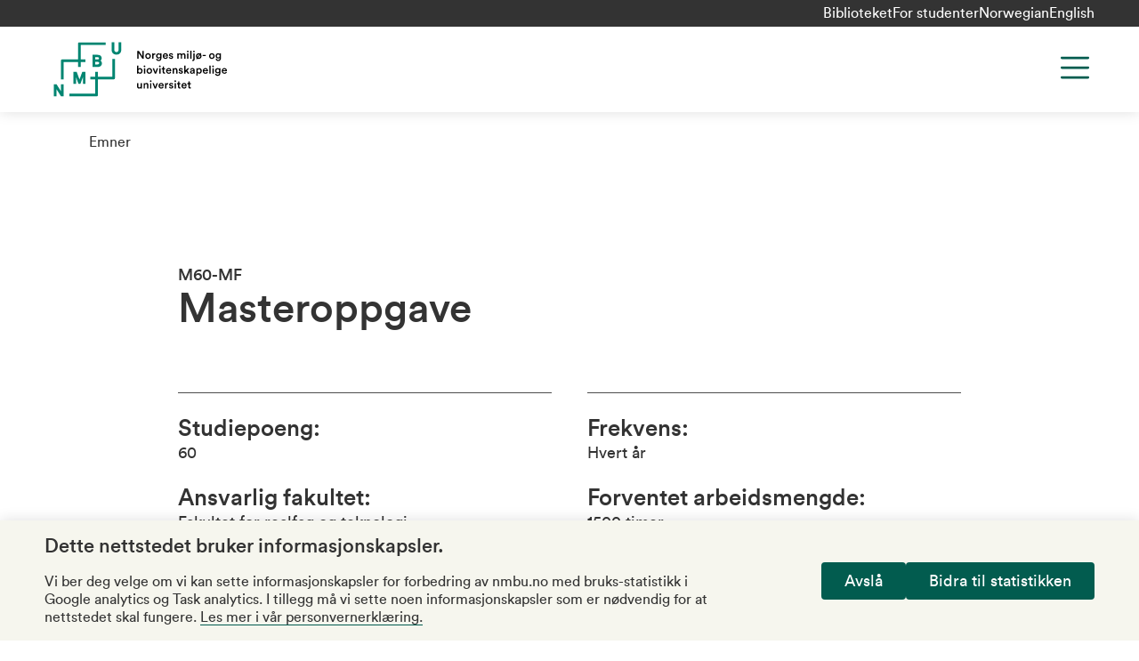

--- FILE ---
content_type: text/html; charset=utf-8
request_url: https://www.nmbu.no/emne/M60-MF
body_size: 15201
content:
<!DOCTYPE html><html lang="nb"><head><meta charSet="utf-8"/><meta name="viewport" content="width=device-width"/><meta name="title" content="Masteroppgave"/><meta name="twitter:card" content="summary_large_image"/><meta name="twitter:site" content="@uninmbu"/><meta name="twitter:title" content="Masteroppgave"/><title>Masteroppgave | NMBU</title><meta property="og:title" content="Masteroppgave | NMBU"/><meta name="next-head-count" content="8"/><link rel="apple-touch-icon" sizes="180x180" href="/favicons/apple-touch-icon.png"/><link rel="icon" type="image/png" sizes="32x32" href="/favicons/favicon-32x32.png"/><link rel="icon" type="image/png" sizes="16x16" href="/favicons/favicon-16x16.png"/><link rel="manifest" href="/site.webmanifest"/><link rel="mask-icon" href="/favicons/safari-pinned-tab.svg" color="#6f4dfa"/><meta name="msapplication-TileColor" content="#e1dffd"/><meta name="theme-color" content="#e1dffd"/><link data-next-font="" rel="preconnect" href="/" crossorigin="anonymous"/><link rel="preload" href="/_next/static/css/bdc51f1eddfbe0d3.css" as="style"/><link rel="stylesheet" href="/_next/static/css/bdc51f1eddfbe0d3.css" data-n-g=""/><link rel="preload" href="/_next/static/css/c387189167573100.css" as="style"/><link rel="stylesheet" href="/_next/static/css/c387189167573100.css" data-n-p=""/><link rel="preload" href="/_next/static/css/c30ca935b2bf4881.css" as="style"/><link rel="stylesheet" href="/_next/static/css/c30ca935b2bf4881.css" data-n-p=""/><noscript data-n-css=""></noscript><script defer="" nomodule="" src="/_next/static/chunks/polyfills-c67a75d1b6f99dc8.js"></script><script src="/_next/static/chunks/webpack-1f11cd5a341429da.js" defer=""></script><script src="/_next/static/chunks/framework-cb255c3c8edfd61b.js" defer=""></script><script src="/_next/static/chunks/main-df221c61c05084df.js" defer=""></script><script src="/_next/static/chunks/pages/_app-728e637e6edf80c1.js" defer=""></script><script src="/_next/static/chunks/734-275de22e72431226.js" defer=""></script><script src="/_next/static/chunks/672-f361b1e7740f5736.js" defer=""></script><script src="/_next/static/chunks/614-6dbd00897a1d3666.js" defer=""></script><script src="/_next/static/chunks/436-84bd0aba05dc06af.js" defer=""></script><script src="/_next/static/chunks/pages/%5B%5B...slug%5D%5D-4c568d9d00a3d6af.js" defer=""></script><script src="/_next/static/1U81mloIec9l1H555yZ31/_buildManifest.js" defer=""></script><script src="/_next/static/1U81mloIec9l1H555yZ31/_ssgManifest.js" defer=""></script></head><body class="no-js"><a role="button" href="#main-content" class="absolute left-0 top-0 bg-green text-white p-xs z-[1000] transform -translate-y-full focus:translate-y-0 transition">Hopp til hovedinnhold</a><div id="__next"><div class="root-layout color-schema-default"><header class="site-header header_header__hnaYk"><div class="header_header-menu-bar-desktop__tQahL"><div class="layout-container flex justify-end gap-x-sm"><ul class="flex gap-sm"><li class="mt-0"><a href="/node/45">Biblioteket</a></li><li class="mt-0"><a href="/node/46236">For studenter</a></li></ul><div class="language-switcher_lang-switcher__cKKgo lang-switcher"><div><a href="/emne/m60-mf" tabindex="0" class="lang-switcher__item lang-switcher__item--active">Norwegian</a></div><div><a href="/en/course/m60-mf" tabindex="0" class="lang-switcher__item">English</a></div></div></div></div><div class="layout-container h-full sm:h-auto"><div class="pt-md pb-2xs sm:pb-sm lg:grid-container lg:grid-cols-12 relative flex sm:grid flex-col h-full sm:h-auto"><div class="site-header__logo col-span-3 -mt-2xs"><a class="text-left" title="NMBU" href="/"><svg xmlns="http://www.w3.org/2000/svg" width="216" height="64" fill="none" viewBox="0 0 130 42"><path fill="#008571" d="M6.277 31.956H8.24v8.927H6.308l-3.314-5.277v5.277H1v-8.928h1.994l3.283 5.185v-5.184Zm18.1-.215v-8.928h-2.362l-2.086 5.614-2.055-5.614h-2.455v8.928h1.964v-5.062l1.81 4.939h1.442l1.81-4.878v5h1.933ZM48.738 1v5.43c0 .829-.276 1.81-1.565 1.81-1.288 0-1.564-.981-1.564-1.81V1h-1.994v5.46c0 2.24 1.35 3.652 3.558 3.652 2.24 0 3.56-1.35 3.56-3.651V1h-1.995ZM35.484 14.56c.613.43.981 1.135.981 1.933 0 .89-.337 1.595-.95 2.086-.706.552-1.565.614-2.394.614h-3.59v-8.959h3.59c.89 0 1.565.154 2.087.491.674.43 1.073 1.228 1.073 2.025.03.583-.215 1.35-.797 1.81Zm-3.958-.89h1.718c.951 0 1.043-.46 1.043-.828 0-.552-.368-.859-1.074-.859h-1.687v1.688Zm2.915 2.762c0-.246 0-1.013-1.228-1.013h-1.718v1.902h1.688c.49 0 1.258-.122 1.258-.89Zm9.694 9.94H33.49v-3.559h-1.932v3.559h-3.56v1.933h3.56V38.95h-18.99v1.933h20.186a.746.746 0 0 0 .736-.736V28.305h11.843a.747.747 0 0 0 .736-.737V13.333h-1.933v13.039Zm-25.28-7.21h1.933v-3.59h3.59V13.64h-3.59V3.025h18.5V1.092H19.592a.747.747 0 0 0-.737.736v11.843H7.013a.746.746 0 0 0-.736.736v13.928H8.21V15.603h10.645v3.56Z"></path><path fill="#000" d="M66.343 13.15 63.49 8.762v4.388h-.982V7.382h1.258l2.607 4.08v-4.08h.982v5.768h-1.012ZM72.547 11.185c0 1.227-.86 2.117-2.056 2.117-1.196 0-2.055-.89-2.055-2.117 0-1.227.859-2.117 2.055-2.117 1.197 0 2.056.89 2.056 2.117Zm-.951 0c0-.828-.522-1.258-1.105-1.258s-1.104.43-1.104 1.258c0 .829.521 1.258 1.104 1.258.583 0 1.105-.43 1.105-1.258ZM75.89 10.143c-.123-.031-.215-.031-.307-.031-.736 0-1.073.43-1.073 1.166v1.902h-.951V9.222h.92v.644c.184-.43.614-.675 1.135-.675.123 0 .215 0 .245.031v.92h.031ZM77.33 13.147a.97.97 0 0 0 .98.859c.737 0 1.136-.368 1.136-1.197v-.398c-.184.306-.583.582-1.166.582-1.043 0-1.84-.797-1.84-1.932 0-1.043.736-1.933 1.84-1.933.614 0 1.013.245 1.166.583v-.522h.92v3.59c0 1.074-.552 2.055-2.024 2.055-1.043 0-1.78-.644-1.903-1.442l.89-.245Zm2.147-2.086c0-.675-.43-1.105-1.013-1.105-.613 0-1.043.43-1.043 1.105 0 .705.399 1.135 1.043 1.135.583-.03 1.013-.46 1.013-1.135ZM85.152 12.014c-.215.705-.828 1.257-1.78 1.257-1.073 0-2.024-.767-2.024-2.116 0-1.258.92-2.087 1.933-2.087 1.227 0 1.932.798 1.932 2.056 0 .153 0 .276-.03.307h-2.915c.03.613.49 1.043 1.074 1.043.583 0 .859-.307.982-.706l.828.246Zm-.92-1.258c-.031-.46-.338-.89-.982-.89a.975.975 0 0 0-.982.89h1.963ZM86.688 11.86c.03.368.306.675.797.675.4 0 .583-.215.583-.46 0-.215-.153-.368-.46-.43l-.583-.122c-.705-.154-1.074-.614-1.074-1.166 0-.706.645-1.289 1.473-1.289 1.104 0 1.473.706 1.534 1.105l-.798.215c-.03-.215-.214-.583-.736-.583-.338 0-.583.214-.583.46 0 .215.154.368.399.43l.614.122c.736.153 1.135.614 1.135 1.197 0 .613-.491 1.257-1.504 1.257-1.135 0-1.595-.736-1.626-1.196l.829-.215ZM92.144 13.148V9.191h.89v.521c.215-.399.736-.613 1.166-.613.522 0 .982.245 1.197.705.306-.521.766-.705 1.288-.705.706 0 1.411.46 1.411 1.503v2.577h-.92v-2.424c0-.46-.246-.828-.767-.828-.49 0-.828.399-.828.89v2.362h-.92v-2.424c0-.46-.216-.828-.768-.828-.49 0-.828.368-.828.89v2.362h-.92v-.03ZM99.817 7.196c.337 0 .613.276.613.614a.615.615 0 0 1-.613.613.615.615 0 0 1-.614-.613c0-.338.276-.614.614-.614Zm-.46 5.952V9.19h.951v3.958h-.952ZM101.625 13.15V7.258h.92v5.89h-.92ZM103.865 9.19h.951v4.357c0 .737-.46 1.289-1.166 1.289-.306 0-.49-.062-.521-.062v-.766c.031 0 .184.03.276.03.368 0 .491-.184.491-.521V9.19h-.031Zm.46-2.024c.338 0 .614.276.614.614a.615.615 0 0 1-.614.613.615.615 0 0 1-.613-.613c.031-.338.307-.614.613-.614ZM108.931 9.345l.429-.522.491.43-.429.521c.306.369.521.86.521 1.412 0 1.227-.859 2.116-2.055 2.116a2.06 2.06 0 0 1-1.013-.245l-.399.521-.521-.398.399-.522c-.338-.368-.522-.859-.522-1.442 0-1.227.859-2.117 2.056-2.117.398-.03.736.062 1.043.246Zm-1.995 2.515 1.442-1.81c-.153-.06-.337-.122-.49-.122-.583 0-1.105.43-1.105 1.258 0 .276.061.49.153.675Zm2.056-.674c0-.246-.061-.491-.153-.675l-1.442 1.81c.153.061.306.092.491.092.582.03 1.104-.4 1.104-1.227ZM110.709 11.185v-.829h2.301v.829h-2.301ZM119.607 11.185c0 1.227-.859 2.117-2.055 2.117-1.166 0-2.056-.89-2.056-2.117 0-1.227.859-2.117 2.056-2.117 1.165 0 2.055.89 2.055 2.117Zm-.951 0c0-.828-.521-1.258-1.104-1.258-.583 0-1.105.43-1.105 1.258 0 .829.522 1.258 1.105 1.258s1.104-.43 1.104-1.258ZM121.204 13.147a.97.97 0 0 0 .982.859c.736 0 1.135-.368 1.135-1.197v-.398c-.184.306-.583.582-1.166.582-1.043 0-1.841-.797-1.841-1.932 0-1.043.737-1.933 1.841-1.933.614 0 1.013.245 1.166.583v-.522h.92v3.59c0 1.074-.552 2.055-2.024 2.055-1.044 0-1.78-.644-1.903-1.442l.89-.245Zm2.148-2.086c0-.675-.43-1.105-1.013-1.105-.613 0-1.043.43-1.043 1.105 0 .705.399 1.135 1.043 1.135.583-.03 1.013-.46 1.013-1.135ZM62.418 24.1v-5.891h.92v2.424c.184-.307.645-.583 1.258-.583 1.197 0 1.841.89 1.841 2.055 0 1.197-.706 2.117-1.871 2.117-.553 0-.982-.245-1.228-.644v.521h-.92Zm1.994-3.222c-.614 0-1.074.46-1.074 1.227 0 .767.46 1.258 1.074 1.258.614 0 1.074-.46 1.074-1.258 0-.797-.46-1.227-1.074-1.227ZM67.91 18.12c.338 0 .614.275.614.613a.615.615 0 0 1-.614.613.615.615 0 0 1-.613-.613c0-.338.276-.614.614-.614Zm-.46 5.982v-3.958h.951v3.958h-.95ZM73.492 22.109c0 1.227-.86 2.116-2.056 2.116-1.196 0-2.055-.89-2.055-2.116 0-1.228.859-2.087 2.055-2.087 1.197 0 2.056.89 2.056 2.087Zm-.951 0c0-.829-.522-1.258-1.105-1.258s-1.104.43-1.104 1.258c0 .828.522 1.257 1.104 1.257.583.031 1.105-.398 1.105-1.257ZM76.44 24.102h-.95l-1.627-3.957h1.043l1.043 2.822 1.013-2.822h.982l-1.504 3.957ZM79.229 18.12c.337 0 .613.275.613.613a.615.615 0 0 1-.613.613.615.615 0 0 1-.614-.613c0-.338.276-.614.614-.614Zm-.46 5.982v-3.958h.95v3.958h-.95ZM82.238 20.143h.829v.828h-.829v1.84c0 .338.153.492.491.492.123 0 .276-.03.338-.03v.766c-.062.03-.246.092-.583.092-.737 0-1.197-.43-1.197-1.166v-1.994h-.736v-.828h.215c.429 0 .613-.276.613-.614v-.583h.86v1.197ZM87.578 22.968c-.215.705-.829 1.258-1.78 1.258-1.073 0-2.025-.767-2.025-2.117 0-1.258.92-2.087 1.933-2.087 1.227 0 1.933.798 1.933 2.056 0 .153 0 .276-.03.307h-2.915c.03.613.49 1.043 1.074 1.043.582 0 .859-.307.981-.706l.829.246Zm-.89-1.289c-.03-.46-.338-.89-.982-.89a.975.975 0 0 0-.981.89h1.963ZM89.603 24.103h-.95v-3.958h.92v.522c.245-.46.736-.645 1.166-.645.981 0 1.441.706 1.441 1.565v2.516h-.95V21.77c0-.49-.215-.89-.829-.89-.552 0-.828.43-.828.951v2.27h.03ZM93.897 22.814c.03.368.306.675.797.675.4 0 .583-.215.583-.46 0-.215-.153-.368-.46-.43l-.583-.122c-.705-.154-1.074-.614-1.074-1.166 0-.706.645-1.288 1.473-1.288 1.105 0 1.473.705 1.534 1.104l-.798.215c-.03-.215-.215-.583-.736-.583-.337 0-.583.215-.583.46 0 .215.154.368.399.399l.614.123c.736.153 1.135.613 1.135 1.196 0 .614-.491 1.288-1.504 1.288-1.135 0-1.595-.767-1.626-1.196l.829-.215ZM99.326 21.832l1.657 2.3h-1.166l-1.166-1.625-.491.521v1.105h-.951v-5.89h.951v3.527l1.534-1.595h1.258l-1.626 1.657ZM102.643 21.832l1.013-.153c.214-.03.306-.153.306-.276 0-.337-.214-.614-.736-.614-.491 0-.767.307-.828.706l-.859-.184c.061-.675.705-1.288 1.656-1.288 1.227 0 1.688.705 1.688 1.472v1.964c0 .368.03.582.061.644h-.89c0-.03-.03-.184-.03-.522-.184.307-.583.645-1.228.645-.828 0-1.349-.583-1.349-1.197-.031-.706.49-1.104 1.196-1.197Zm1.289.645v-.184l-1.043.153c-.277.061-.522.215-.522.552 0 .276.215.522.583.522.521-.03.982-.276.982-1.043ZM106.107 25.666v-5.522h.921v.521c.184-.337.644-.613 1.258-.613 1.165 0 1.84.89 1.84 2.055 0 1.197-.736 2.087-1.871 2.087-.583 0-1.012-.246-1.197-.553v1.994h-.951v.031Zm1.995-4.786c-.614 0-1.074.491-1.074 1.227 0 .767.46 1.258 1.074 1.258.613 0 1.073-.49 1.073-1.258 0-.736-.429-1.227-1.073-1.227ZM114.632 22.968c-.214.705-.828 1.258-1.779 1.258-1.074 0-2.025-.767-2.025-2.117 0-1.258.921-2.087 1.933-2.087 1.227 0 1.933.798 1.933 2.056 0 .153 0 .276-.031.307h-2.914c.03.613.49 1.043 1.073 1.043s.859-.307.982-.706l.828.246Zm-.889-1.289c-.031-.46-.338-.89-.982-.89a.976.976 0 0 0-.982.89h1.964ZM115.713 24.1v-5.891h.951v5.89h-.951ZM118.41 18.12c.338 0 .614.275.614.613a.615.615 0 0 1-.614.613.615.615 0 0 1-.613-.613c0-.338.307-.614.613-.614Zm-.46 5.982v-3.958h.951v3.958h-.951ZM120.802 24.101c.061.491.46.86.982.86.736 0 1.135-.369 1.135-1.197v-.43c-.184.307-.583.583-1.166.583-1.043 0-1.841-.828-1.841-1.932 0-1.074.736-1.933 1.841-1.933.613 0 1.012.245 1.166.583v-.491h.92v3.59c0 1.042-.552 2.055-2.025 2.055-1.043 0-1.779-.645-1.902-1.442l.89-.246Zm2.147-2.116c0-.675-.429-1.105-1.012-1.105-.614 0-1.043.43-1.043 1.105 0 .705.399 1.135 1.043 1.135.583 0 1.012-.43 1.012-1.135ZM128.625 22.968c-.215.705-.829 1.258-1.78 1.258-1.074 0-2.025-.767-2.025-2.117 0-1.258.921-2.087 1.933-2.087 1.227 0 1.933.798 1.933 2.056 0 .153 0 .276-.031.307h-2.914c.03.613.491 1.043 1.073 1.043.583 0 .859-.307.982-.706l.829.246Zm-.89-1.289c-.031-.46-.338-.89-.982-.89a.976.976 0 0 0-.982.89h1.964ZM63.892 35.176c-.951 0-1.503-.706-1.503-1.565v-2.515h.95v2.331c0 .491.215.89.798.89.553 0 .829-.368.829-.89v-2.331h.95v3.252c0 .337.032.583.032.736h-.89c-.03-.092-.03-.276-.03-.43-.216.307-.676.522-1.136.522ZM68.187 35.053h-.95v-3.958h.92v.522c.245-.46.736-.644 1.166-.644.981 0 1.442.705 1.442 1.564v2.516h-.952v-2.332c0-.49-.214-.89-.828-.89-.552 0-.828.43-.828.952v2.27h.03ZM72.48 29.07c.338 0 .614.276.614.614a.615.615 0 0 1-.613.613.615.615 0 0 1-.614-.613c0-.338.276-.614.614-.614Zm-.49 5.983v-3.958h.951v3.958h-.951ZM76.284 35.053h-.951l-1.626-3.957h1.043l1.043 2.822 1.013-2.822h.981l-1.503 3.957ZM82.023 33.918c-.215.706-.828 1.258-1.78 1.258-1.073 0-2.024-.767-2.024-2.117 0-1.258.92-2.086 1.933-2.086 1.227 0 1.932.797 1.932 2.055 0 .154 0 .276-.03.307h-2.915c.03.614.491 1.043 1.074 1.043.583 0 .859-.307.982-.706l.828.246Zm-.89-1.289c-.03-.46-.337-.89-.981-.89a.975.975 0 0 0-.982.89h1.963ZM85.398 32.017c-.123-.031-.215-.031-.307-.031-.736 0-1.073.43-1.073 1.166v1.902h-.952v-3.958h.92v.644c.185-.43.614-.675 1.136-.675.123 0 .215 0 .245.031v.92h.031ZM86.778 33.734c.03.368.306.675.797.675.4 0 .583-.215.583-.46 0-.215-.153-.368-.46-.43l-.583-.122c-.706-.154-1.074-.614-1.074-1.166 0-.706.645-1.289 1.473-1.289 1.104 0 1.473.706 1.534 1.105l-.798.215c-.03-.215-.215-.583-.736-.583-.338 0-.583.214-.583.46 0 .215.153.368.399.399l.613.122c.737.154 1.136.614 1.136 1.197 0 .614-.491 1.258-1.504 1.258-1.135 0-1.595-.736-1.626-1.197l.829-.184ZM90.584 29.07c.338 0 .614.276.614.614a.615.615 0 0 1-.614.613.615.615 0 0 1-.613-.613c0-.338.276-.614.613-.614Zm-.46 5.983v-3.958h.951v3.958h-.95ZM93.588 31.096h.828v.828h-.828v1.84c0 .338.153.491.49.491.123 0 .277-.03.338-.03v.767c-.061.03-.245.123-.583.123-.736 0-1.196-.43-1.196-1.166v-1.994H91.9v-.829h.215c.43 0 .614-.276.614-.613v-.583h.859v1.166ZM98.927 33.918c-.215.706-.828 1.258-1.78 1.258-1.073 0-2.024-.767-2.024-2.117 0-1.258.92-2.086 1.933-2.086 1.227 0 1.933.797 1.933 2.055 0 .154 0 .276-.031.307h-2.915c.031.614.491 1.043 1.074 1.043.583 0 .86-.307.982-.706l.828.246Zm-.89-1.289c-.03-.46-.337-.89-.981-.89a.975.975 0 0 0-.982.89h1.964ZM101.197 31.096h.828v.828h-.828v1.84c0 .338.154.491.491.491.123 0 .276-.03.337-.03v.767c-.061.03-.245.123-.582.123-.737 0-1.197-.43-1.197-1.166v-1.994h-.736v-.829h.215c.429 0 .613-.276.613-.613v-.583h.859v1.166Z"></path></svg></a></div><div class="col-span-9 lg:justify-self-end lg:flex lg:flex-row-reverse maxlg:max-screen-height"><div class="absolute right-0 lg:static top-md h-[2.75rem] justify-self-end"><button class="header_menu-button__UstYC svg-path-green" title="Menu" aria-label="Menu" aria-expanded="false" aria-controls="main-navigation"><svg width="44" height="44" viewBox="0 0 44 44" fill="none" xmlns="http://www.w3.org/2000/svg" aria-hidden="true"><path d="M7.33301 11H36.6663" stroke="#333333" stroke-width="2.75" stroke-linecap="round" stroke-linejoin="round"></path><path d="M7.33301 22H36.6663" stroke="#333333" stroke-width="2.75" stroke-linecap="round" stroke-linejoin="round"></path><path d="M7.33301 33H36.6663" stroke="#333333" stroke-width="2.75" stroke-linecap="round" stroke-linejoin="round"></path></svg></button></div><div class="header_navigation__1XXg0 lg:justify-self-end hidden" id="main-navigation"><div class="accordion w-full"><div id="main-navigation-accordion" class="accordion__body" style="max-height:0px"><nav aria-label="Main navigation" class="pt-3xl pb-lg lg:p-none"><ul class="menu lg:flex lg:flex-wrap lg:justify-end text-3xl lg:text-2xl"><li class=""><a href="/studier">Studier</a></li><li class=""><a href="/node/46210">Forskning</a></li><li class=""><a href="/forskning/innovasjon">Innovasjon</a></li><li class=""><a href="/node/47323">Om NMBU</a></li></ul></nav><div class="lg:px-md mt-md"><form class="w-full lg:flex lg:justify-end"><div class="searchform searchform--shadow max-w-s420 searchform__left"><input type="search" name="search" aria-label="Søk" placeholder="Søk" value=""/><button type="submit" aria-label="Søk"><span class="visually-hidden">Søk</span></button></div></form></div></div></div><div class="header_header-menu-bar-mobile__NQnYl"><ul class="flex gap-sm"><li class="mt-0"><a href="/node/45">Biblioteket</a></li><li class="mt-0"><a href="/node/46236">For studenter</a></li></ul><div class="language-switcher_lang-switcher__cKKgo lang-switcher"><div><a href="/emne/m60-mf" tabindex="0" class="lang-switcher__item lang-switcher__item--active">Norwegian</a></div><div><a href="/en/course/m60-mf" tabindex="0" class="lang-switcher__item">English</a></div></div></div></div></div></div></div></header><main id="main-content"><div><div class="pt-header pb-4xl layout-container"><div class="layout-container relative"><div class="page-breadcrumbs pt-md"><div class="font-circular-book"><span class="breadcrumbs_item__jMagR"><a href="/studier/emner">Emner</a></span></div></div></div><div class="layout"><article class="font-circular-book article mt-2xl lg:mt-4xl"><div><div class="container-wide"><header><h1><small class="text-base block">M60-MF </small>Masteroppgave</h1></header><section class="grid-container grid-cols-1 md:grid-cols-2 mt-lg lg:mt-2xl"><div class="border-t border-b pb-xs md:pb-md"><p class="mt-xs md:mt-md"><strong class="text-xl">Studiepoeng:</strong><span class="block text-base">60</span></p><p class="mt-xs md:mt-md"><strong class="text-xl">Ansvarlig fakultet:</strong><span class="block text-base">Fakultet for realfag og teknologi</span></p><p class="mt-xs md:mt-md"><strong class="text-xl">Emneansvarlig:</strong><span class="block text-base">Achim Kohler</span></p><p class="mt-xs md:mt-md"><strong class="text-xl">Campus / nettbasert:</strong><span class="block text-base">Undervises campus Ås</span></p></div><div class="border-t border-b pb-xs md:pb-md"><p class="mt-xs md:mt-md"><strong class="text-xl">Frekvens:</strong><span class="block text-base">Hvert år</span></p><p class="mt-xs md:mt-md"><strong class="text-xl">Forventet arbeidsmengde:</strong><span class="block text-base">1500 timer</span></p><p class="mt-xs md:mt-md"><strong class="text-xl">Undervisnings- og vurderingsperiode:</strong><span class="block text-base">Vår og høst</span></p></div></section><section class="content"><div class="mt-lg"><h3>Om dette emnet</h3><div class="cke">Masteroppgaven består av et selvstendig forskningsarbeid som gjennomføres i de to siste semesterne av studiet. Studenten får veiledning underveis av en oppnevnt veileder og biveileder(e). Veiledningen skal sikre at studenten får råd om litteratur, praktiske råd om datainnsamling og eventuelt laboratoriearbeid, og at forskningsetiske retningslinjer følges. En muntlig eksamen i form av en presentasjon samt faglig diskusjon om oppgaven.</div></div><div class="mt-lg"><h3>Dette lærer du</h3><div class="cke"><p>Etter fullført masteroppgave skal studenten kunne:</p><p>- Gjennomføre og utforme et selvstendig forskningsarbeid ut fra en valgt problemstilling.</p><p>- Benytte relevante teorier og forskningsmetoder som verktøy i forskningsarbeidet.</p><p>- Analysere og trekke konklusjoner ut av et selvstendig forskningsprosjekt.</p><p>- Formidle kunnskap basert på selvstendig forskningsprosjekt skriftlig og muntlig.</p><p>- Lese, forstå og bruke forskningslitteratur.</p><p>- Følge forskningsetiske retningslinjer.</p></div></div></section><section class="py-lg"><div class="pt-lg"><ul class="accordion-list"><li><details class="details-accordion"><summary class="flex pb-sm gap-md items-center justify-between outline-none font-circular-medium cursor-pointer font-size-h3">Læringsaktiviteter<i aria-hidden="true"><svg width="16" height="16" viewBox="0 0 22 22" fill="none" xmlns="http://www.w3.org/2000/svg"><path d="M11 1V21" stroke="#333333" stroke-width="1.75" stroke-linecap="round" stroke-linejoin="round"></path><path d="M1 11H21" stroke="#333333" stroke-width="1.75" stroke-linecap="round" stroke-linejoin="round"></path></svg></i></summary><div style="max-height:auto;overflow:hidden"><div class="cke">Selvstendig arbeid under veiledning.</div></div></details></li><li><details class="details-accordion"><summary class="flex pb-sm gap-md items-center justify-between outline-none font-circular-medium cursor-pointer font-size-h3">Læringsstøtte<i aria-hidden="true"><svg width="16" height="16" viewBox="0 0 22 22" fill="none" xmlns="http://www.w3.org/2000/svg"><path d="M11 1V21" stroke="#333333" stroke-width="1.75" stroke-linecap="round" stroke-linejoin="round"></path><path d="M1 11H21" stroke="#333333" stroke-width="1.75" stroke-linecap="round" stroke-linejoin="round"></path></svg></i></summary><div style="max-height:auto;overflow:hidden"><div class="cke">Studenten har rett til 80 timer veiledning totalt inklusiv sensurering av masteroppgaven</div></div></details></li><li><details class="details-accordion"><summary class="flex pb-sm gap-md items-center justify-between outline-none font-circular-medium cursor-pointer font-size-h3">Pensum<i aria-hidden="true"><svg width="16" height="16" viewBox="0 0 22 22" fill="none" xmlns="http://www.w3.org/2000/svg"><path d="M11 1V21" stroke="#333333" stroke-width="1.75" stroke-linecap="round" stroke-linejoin="round"></path><path d="M1 11H21" stroke="#333333" stroke-width="1.75" stroke-linecap="round" stroke-linejoin="round"></path></svg></i></summary><div style="max-height:auto;overflow:hidden"><div class="cke">Undervisningsmateriell utvikles individuelt.</div></div></details></li><li><details class="details-accordion"><summary class="flex pb-sm gap-md items-center justify-between outline-none font-circular-medium cursor-pointer font-size-h3">Forutsatte forkunnskaper<i aria-hidden="true"><svg width="16" height="16" viewBox="0 0 22 22" fill="none" xmlns="http://www.w3.org/2000/svg"><path d="M11 1V21" stroke="#333333" stroke-width="1.75" stroke-linecap="round" stroke-linejoin="round"></path><path d="M1 11H21" stroke="#333333" stroke-width="1.75" stroke-linecap="round" stroke-linejoin="round"></path></svg></i></summary><div style="max-height:auto;overflow:hidden"><div class="cke">Krever opptak på et masterprogram ved NMBU. Masteroppgaven skal normalt være det eneste emnet som gjenstår i mastergraden.</div></div></details></li><li><details class="details-accordion"><summary class="flex pb-sm gap-md items-center justify-between outline-none font-circular-medium cursor-pointer font-size-h3">Vurderingsordning, hjelpemiddel og eksamen<i aria-hidden="true"><svg width="16" height="16" viewBox="0 0 22 22" fill="none" xmlns="http://www.w3.org/2000/svg"><path d="M11 1V21" stroke="#333333" stroke-width="1.75" stroke-linecap="round" stroke-linejoin="round"></path><path d="M1 11H21" stroke="#333333" stroke-width="1.75" stroke-linecap="round" stroke-linejoin="round"></path></svg></i></summary><div style="max-height:auto;overflow:hidden"><div class="cke">Skriftlig oppgave med muntlig forsvar, teller 100 %<br/><br/>Masteroppgave
Karakterregel: Bokstavkarakterer 

Masteroppgave med justerende muntlig
Karakterregel: Bokstavkarakterer 

</div></div></details></li><li><details class="details-accordion"><summary class="flex pb-sm gap-md items-center justify-between outline-none font-circular-medium cursor-pointer font-size-h3">Om bruk av KI<i aria-hidden="true"><svg width="16" height="16" viewBox="0 0 22 22" fill="none" xmlns="http://www.w3.org/2000/svg"><path d="M11 1V21" stroke="#333333" stroke-width="1.75" stroke-linecap="round" stroke-linejoin="round"></path><path d="M1 11H21" stroke="#333333" stroke-width="1.75" stroke-linecap="round" stroke-linejoin="round"></path></svg></i></summary><div style="max-height:auto;overflow:hidden"><div class="cke"><p>K3 - Full bruk av KI.</p><p>Bruk av KI er tillatt, men må være i tråd med retningslinjene for bruk av kunstig intelligens (KI) ved NMBU.</p><p class="pt-md"><a href="https://www.nmbu.no/studenter/hjelpemidler-ki-sitering-og-referering#kikategori">Her finner du KI-kategoriene beskrevet<!-- -->.</a></p></div></div></details></li><li><details class="details-accordion"><summary class="flex pb-sm gap-md items-center justify-between outline-none font-circular-medium cursor-pointer font-size-h3">Sensorordning<i aria-hidden="true"><svg width="16" height="16" viewBox="0 0 22 22" fill="none" xmlns="http://www.w3.org/2000/svg"><path d="M11 1V21" stroke="#333333" stroke-width="1.75" stroke-linecap="round" stroke-linejoin="round"></path><path d="M1 11H21" stroke="#333333" stroke-width="1.75" stroke-linecap="round" stroke-linejoin="round"></path></svg></i></summary><div style="max-height:auto;overflow:hidden"><div class="cke">Intern og ekstern sensor vurderer masteroppgaven og muntlig eksamen.</div></div></details></li><li><details class="details-accordion"><summary class="flex pb-sm gap-md items-center justify-between outline-none font-circular-medium cursor-pointer font-size-h3">Obligatorisk aktivitet<i aria-hidden="true"><svg width="16" height="16" viewBox="0 0 22 22" fill="none" xmlns="http://www.w3.org/2000/svg"><path d="M11 1V21" stroke="#333333" stroke-width="1.75" stroke-linecap="round" stroke-linejoin="round"></path><path d="M1 11H21" stroke="#333333" stroke-width="1.75" stroke-linecap="round" stroke-linejoin="round"></path></svg></i></summary><div style="max-height:auto;overflow:hidden"><div class="cke">Utfylt kontrakt mellom student og veileder(e), med detaljert framdriftsplan, leveres fakultetet før arbeidet med masteroppgaven kan starte.</div></div></details></li><li><details class="details-accordion"><summary class="flex pb-sm gap-md items-center justify-between outline-none font-circular-medium cursor-pointer font-size-h3">Undervisningstider<i aria-hidden="true"><svg width="16" height="16" viewBox="0 0 22 22" fill="none" xmlns="http://www.w3.org/2000/svg"><path d="M11 1V21" stroke="#333333" stroke-width="1.75" stroke-linecap="round" stroke-linejoin="round"></path><path d="M1 11H21" stroke="#333333" stroke-width="1.75" stroke-linecap="round" stroke-linejoin="round"></path></svg></i></summary><div style="max-height:auto;overflow:hidden"><div class="cke">Studenten arbeider fulltid med oppgaven i to semestere.</div></div></details></li><li><details class="details-accordion"><summary class="flex pb-sm gap-md items-center justify-between outline-none font-circular-medium cursor-pointer font-size-h3">Opptakskrav<i aria-hidden="true"><svg width="16" height="16" viewBox="0 0 22 22" fill="none" xmlns="http://www.w3.org/2000/svg"><path d="M11 1V21" stroke="#333333" stroke-width="1.75" stroke-linecap="round" stroke-linejoin="round"></path><path d="M1 11H21" stroke="#333333" stroke-width="1.75" stroke-linecap="round" stroke-linejoin="round"></path></svg></i></summary><div style="max-height:auto;overflow:hidden"><div class="cke">Masteroppgaven på 60 sp innvilges kun etter søknad til Undervisningsutvalget på RealTek.</div></div></details></li></ul></div></section></div></div></article></div></div></div></main><footer class="flex flex-col justify-end bg-green-light color-schema-default"><div class="footer_content___zFRn layout-container"><div class="lg:grid-container grid-cols-4 pt-lg lg:pt-3xl pb-md lg:pb-3xl accordion-list"><div><div class="accordion accordion--menu-item lg:hidden py-xs"><button aria-label="Om NMBU" aria-controls="footer-menu-1" aria-expanded="false"><h3 class="font-lyon-text text-3xl" title="Om NMBU">Om NMBU</h3><i aria-hidden="true"><svg width="16" height="16" viewBox="0 0 22 22" fill="none" xmlns="http://www.w3.org/2000/svg"><path d="M11 1V21" stroke="#333333" stroke-width="1.75" stroke-linecap="round" stroke-linejoin="round"></path><path d="M1 11H21" stroke="#333333" stroke-width="1.75" stroke-linecap="round" stroke-linejoin="round"></path></svg></i></button><div id="footer-menu-1" class="accordion__body" style="max-height:0px"><ul class="footer_list__qZheQ menu"><li><a href="/node/47323">Om oss</a></li><li><a href="/finn-ansatt">Finn en ansatt</a></li><li><a href="/om/jobb-hos-oss">Jobb hos oss</a></li><li><a href="/nmbu-alumni">Alumni</a></li><li><a href="/om/kommunikasjonsavdelinga">Presse</a></li><li><a href="/om/kontakt-oss">Kontakt oss</a></li></ul></div></div><div class="hidden lg:block"><div class="border-b"><h3 class="text-3xl text-ellipsis font-lyon-text" title="Om NMBU">Om NMBU</h3></div><ul class="footer_list__qZheQ menu"><li><a href="/node/47323">Om oss</a></li><li><a href="/finn-ansatt">Finn en ansatt</a></li><li><a href="/om/jobb-hos-oss">Jobb hos oss</a></li><li><a href="/nmbu-alumni">Alumni</a></li><li><a href="/om/kommunikasjonsavdelinga">Presse</a></li><li><a href="/om/kontakt-oss">Kontakt oss</a></li></ul></div></div><div><div class="accordion accordion--menu-item lg:hidden py-xs"><button aria-label="Forskning" aria-controls="footer-menu-2" aria-expanded="false"><h3 class="font-lyon-text text-3xl" title="Forskning">Forskning</h3><i aria-hidden="true"><svg width="16" height="16" viewBox="0 0 22 22" fill="none" xmlns="http://www.w3.org/2000/svg"><path d="M11 1V21" stroke="#333333" stroke-width="1.75" stroke-linecap="round" stroke-linejoin="round"></path><path d="M1 11H21" stroke="#333333" stroke-width="1.75" stroke-linecap="round" stroke-linejoin="round"></path></svg></i></button><div id="footer-menu-2" class="accordion__body" style="max-height:0px"><ul class="footer_list__qZheQ menu"><li><a href="/forskning">Forskning</a></li><li><a href="/forskning/innovasjon">Innovasjon</a></li><li><a href="/forskning/tjenester-og-laboratorier">Laboratorier og tjenester</a></li><li><a href="/om/baerekraft">Bærekraftige NMBU</a></li></ul></div></div><div class="hidden lg:block"><div class="border-b"><h3 class="text-3xl text-ellipsis font-lyon-text" title="Forskning">Forskning</h3></div><ul class="footer_list__qZheQ menu"><li><a href="/forskning">Forskning</a></li><li><a href="/forskning/innovasjon">Innovasjon</a></li><li><a href="/forskning/tjenester-og-laboratorier">Laboratorier og tjenester</a></li><li><a href="/om/baerekraft">Bærekraftige NMBU</a></li></ul></div><div class="font-lyon-text hidden lg:block text-2xl mt-sm"><a href="/forside/dyresykehuset">Dyresykehuset</a></div></div><div><div class="accordion accordion--menu-item lg:hidden py-xs"><button aria-label="For studenter" aria-controls="footer-menu-3" aria-expanded="false"><h3 class="font-lyon-text text-3xl" title="For studenter">For studenter</h3><i aria-hidden="true"><svg width="16" height="16" viewBox="0 0 22 22" fill="none" xmlns="http://www.w3.org/2000/svg"><path d="M11 1V21" stroke="#333333" stroke-width="1.75" stroke-linecap="round" stroke-linejoin="round"></path><path d="M1 11H21" stroke="#333333" stroke-width="1.75" stroke-linecap="round" stroke-linejoin="round"></path></svg></i></button><div id="footer-menu-3" class="accordion__body" style="max-height:0px"><ul class="footer_list__qZheQ menu"><li><a href="/node/53896">Studentlivet</a></li><li><a href="https://canvas.nmbu.no">Canvas</a></li><li><a href="/studier">Studier og emner</a></li><li><a href="/studenter/studenttinget-nmbu">Studenttinget</a></li><li><a href="https://as.foreningsportal.no/foreninger?target=212">Lag og foreninger</a></li><li><a href="/studenter/si-ifra">Si fra om avvik</a></li><li><a href="/om/kvalitet-i-utdanningen">Kvalitet i utdanningen</a></li></ul></div></div><div class="hidden lg:block"><div class="border-b"><h3 class="text-3xl text-ellipsis font-lyon-text" title="For studenter">For studenter</h3></div><ul class="footer_list__qZheQ menu"><li><a href="/node/53896">Studentlivet</a></li><li><a href="https://canvas.nmbu.no">Canvas</a></li><li><a href="/studier">Studier og emner</a></li><li><a href="/studenter/studenttinget-nmbu">Studenttinget</a></li><li><a href="https://as.foreningsportal.no/foreninger?target=212">Lag og foreninger</a></li><li><a href="/studenter/si-ifra">Si fra om avvik</a></li><li><a href="/om/kvalitet-i-utdanningen">Kvalitet i utdanningen</a></li></ul></div></div><div class="font-lyon-text lg:hidden text-3xl mt-xs"><a href="/forside/dyresykehuset">Dyresykehuset</a></div><div class="grid-container grid-cols-2 mt-3xl lg:mt-none lg:block"><div class="lg:mt-3xs lg:mb-md"><p class="mb-3xs text-lg">Telefon<!-- -->:<!-- --> <a href="tel:67230000" class="whitespace-nowrap">67 23 00 00</a></p><p class="mb-md lg:mb-lg text-lg"><a href="mailto:post@nmbu.no">E-post</a></p><p><span>Adresse<!-- -->: </span><br/>Postboks 5003<br/>1432 Ås<br/>Organisasjonsnummer<!-- -->: <!-- -->969159570<br/><a href="/om/kontakt-oss#adresser" class="inline-block text-lg mt-2xs">Besøksadresser</a></p></div><ul><li class="mb-2xs last:mb-0"><a class="text-lg" href="https://www.facebook.com/UniNMBU">Facebook</a></li><li class="mb-2xs last:mb-0"><a class="text-lg" href="http://instagram.com/uninmbu">Instagram</a></li><li class="mb-2xs last:mb-0"><a class="text-lg" href="https://no.linkedin.com/school/norwegian-university-of-life-sciences/">Linkedin</a></li><li class="mb-2xs last:mb-0"><a class="text-lg" href="https://www.snapchat.com/add/uninmbu">Snapchat</a></li></ul></div></div></div><div class="footer_credits__801G_ font-circular-book bg-neutral text-white py-2xs"><div class="layout"><div class="lg:flex lg:justify-center gap-2lg"><div><a href="https://uustatus.no/nb/erklaringer/publisert/be2b5dae-1481-4161-8863-a6e566f4917a">Tilgjengelighetserklæring</a></div><div class="mt-xs lg:mt-none"><a href="/om/personvernerklaering-nmbus-nettsider">Personvernerklæring</a></div><div class="mt-xs lg:mt-none"><button class="underline-on-dark leading-none">Endre cookies</button></div></div></div></div></footer></div></div><script id="__NEXT_DATA__" type="application/json">{"props":{"pageProps":{"translationPaths":{"paths":[{"alias":"/emne/m60-mf","pid":23836,"langcode":"nb"},{"alias":"/en/course/m60-mf","pid":25191,"langcode":"en"}]},"resource":{"type":"node--study_subject","id":"3c733007-e5db-43ef-9340-8426bef1735c","drupal_internal__nid":52287,"drupal_internal__vid":1621612,"langcode":"nb","revision_timestamp":"2023-07-05T22:39:56+00:00","status":true,"title":"Masteroppgave","created":"2023-06-05T10:07:33+00:00","changed":{"value":"2025-09-03T01:19:58+00:00","preserve":null},"promote":false,"sticky":false,"default_langcode":true,"revision_translation_affected":true,"breadcrumbs":[{"uri":"/studier/emner","title":"Emner","options":[]},{"uri":"internal:#","title":"Masteroppgave","options":[]}],"moderation_state":null,"metatag":[{"tag":"meta","attributes":{"name":"title","content":"Masteroppgave"}},{"tag":"link","attributes":{"rel":"canonical","href":"https://main-bvxea6i-kdsvgmpf4iwws.eu-5.platformsh.site/emne/m60-mf"}},{"tag":"meta","attributes":{"name":"twitter:card","content":"summary_large_image"}},{"tag":"meta","attributes":{"name":"twitter:site","content":"@uninmbu"}},{"tag":"meta","attributes":{"name":"twitter:title","content":"Masteroppgave"}}],"translation_paths":[{"alias":"/emne/m60-mf","pid":23836,"langcode":"nb"},{"alias":"/en/course/m60-mf","pid":25191,"langcode":"en"}],"url_alias":["/emne/m60-mf"],"study_model":null,"study_program_info":null,"study_plan_variations":[],"study_plan_link":null,"study_subject_history":null,"theme":null,"path":{"alias":"/emne/m60-mf","pid":23836,"langcode":"nb"},"publish_on":null,"unpublish_on":null,"content_translation_source":"und","content_translation_outdated":false,"body":null,"field_about":{"value":"Masteroppgaven består av et selvstendig forskningsarbeid som gjennomføres i de to siste semesterne av studiet. Studenten får veiledning underveis av en oppnevnt veileder og biveileder(e). Veiledningen skal sikre at studenten får råd om litteratur, praktiske råd om datainnsamling og eventuelt laboratoriearbeid, og at forskningsetiske retningslinjer følges. En muntlig eksamen i form av en presentasjon samt faglig diskusjon om oppgaven.","format":null,"processed":"\u003cp\u003eMasteroppgaven består av et selvstendig forskningsarbeid som gjennomføres i de to siste semesterne av studiet. Studenten får veiledning underveis av en oppnevnt veileder og biveileder(e). Veiledningen skal sikre at studenten får råd om litteratur, praktiske råd om datainnsamling og eventuelt laboratoriearbeid, og at forskningsetiske retningslinjer følges. En muntlig eksamen i form av en presentasjon samt faglig diskusjon om oppgaven.\u003c/p\u003e\n"},"field_admission_information":{"value":"Masteroppgaven på 60 sp innvilges kun etter søknad til Undervisningsutvalget på RealTek.","format":null,"processed":"\u003cp\u003eMasteroppgaven på 60 sp innvilges kun etter søknad til Undervisningsutvalget på RealTek.\u003c/p\u003e\n"},"field_asssessment_methods":{"value":"Skriftlig oppgave med muntlig forsvar, teller 100 %\u003cbr/\u003e\u003cbr/\u003eMasteroppgave\nKarakterregel: Bokstavkarakterer \n\nMasteroppgave med justerende muntlig\nKarakterregel: Bokstavkarakterer \n\n","format":null,"processed":"\u003cp\u003eSkriftlig oppgave med muntlig forsvar, teller 100 %\u0026lt;br/\u0026gt;\u0026lt;br/\u0026gt;Masteroppgave\u003cbr /\u003e\nKarakterregel: Bokstavkarakterer \u003c/p\u003e\n\u003cp\u003eMasteroppgave med justerende muntlig\u003cbr /\u003e\nKarakterregel: Bokstavkarakterer\u003c/p\u003e\n"},"field_course_advisors":"Achim Kohler","field_course_frequency":{"value":"Hvert år","format":null,"processed":"\u003cp\u003eHvert år\u003c/p\u003e\n"},"field_credits":"60","field_examiner":{"value":"Intern og ekstern sensor vurderer masteroppgaven og muntlig eksamen.","format":null,"processed":"\u003cp\u003eIntern og ekstern sensor vurderer masteroppgaven og muntlig eksamen.\u003c/p\u003e\n"},"field_fs_code":"192,M60-MF,1","field_fs_id":null,"field_intro":null,"field_learning_actvities":{"value":"Selvstendig arbeid under veiledning.","format":null,"processed":"\u003cp\u003eSelvstendig arbeid under veiledning.\u003c/p\u003e\n"},"field_learning_outcomes":{"value":"\u003cp\u003eEtter fullført masteroppgave skal studenten kunne:\u003c/p\u003e\u003cp\u003e- Gjennomføre og utforme et selvstendig forskningsarbeid ut fra en valgt problemstilling.\u003c/p\u003e\u003cp\u003e- Benytte relevante teorier og forskningsmetoder som verktøy i forskningsarbeidet.\u003c/p\u003e\u003cp\u003e- Analysere og trekke konklusjoner ut av et selvstendig forskningsprosjekt.\u003c/p\u003e\u003cp\u003e- Formidle kunnskap basert på selvstendig forskningsprosjekt skriftlig og muntlig.\u003c/p\u003e\u003cp\u003e- Lese, forstå og bruke forskningslitteratur.\u003c/p\u003e\u003cp\u003e- Følge forskningsetiske retningslinjer.\u003c/p\u003e","format":null,"processed":"\u003cp\u003e\u0026lt;p\u0026gt;Etter fullført masteroppgave skal studenten kunne:\u0026lt;/p\u0026gt;\u0026lt;p\u0026gt;- Gjennomføre og utforme et selvstendig forskningsarbeid ut fra en valgt problemstilling.\u0026lt;/p\u0026gt;\u0026lt;p\u0026gt;- Benytte relevante teorier og forskningsmetoder som verktøy i forskningsarbeidet.\u0026lt;/p\u0026gt;\u0026lt;p\u0026gt;- Analysere og trekke konklusjoner ut av et selvstendig forskningsprosjekt.\u0026lt;/p\u0026gt;\u0026lt;p\u0026gt;- Formidle kunnskap basert på selvstendig forskningsprosjekt skriftlig og muntlig.\u0026lt;/p\u0026gt;\u0026lt;p\u0026gt;- Lese, forstå og bruke forskningslitteratur.\u0026lt;/p\u0026gt;\u0026lt;p\u0026gt;- Følge forskningsetiske retningslinjer.\u0026lt;/p\u0026gt;\u003c/p\u003e\n"},"field_limit_of_class_size":null,"field_mandatory_activity":{"value":"Utfylt kontrakt mellom student og veileder(e), med detaljert framdriftsplan, leveres fakultetet før arbeidet med masteroppgaven kan starte.","format":null,"processed":"\u003cp\u003eUtfylt kontrakt mellom student og veileder(e), med detaljert framdriftsplan, leveres fakultetet før arbeidet med masteroppgaven kan starte.\u003c/p\u003e\n"},"field_nominal_workload":{"value":"1500 timer","format":null,"processed":"\u003cp\u003e1500 timer\u003c/p\u003e\n"},"field_note":null,"field_preferential_right":null,"field_prerequisites":{"value":"Krever opptak på et masterprogram ved NMBU. Masteroppgaven skal normalt være det eneste emnet som gjenstår i mastergraden.","format":null,"processed":"\u003cp\u003eKrever opptak på et masterprogram ved NMBU. Masteroppgaven skal normalt være det eneste emnet som gjenstår i mastergraden.\u003c/p\u003e\n"},"field_recommended_prerequisites":null,"field_reduction_of_credits":null,"field_responsible_faculty":"Fakultet for realfag og teknologi","field_search_boost":null,"field_subject_code":"M60-MF","field_subject_examination_detail":{"value":"Bokstavkarakterer ","format":null,"processed":"\u003cp\u003eBokstavkarakterer\u003c/p\u003e\n"},"field_subject_language":null,"field_subject_level_name":"Høyere grads nivå","field_subject_version":"1","field_syllabus":{"value":"Undervisningsmateriell utvikles individuelt.","format":null,"processed":"\u003cp\u003eUndervisningsmateriell utvikles individuelt.\u003c/p\u003e\n"},"field_teaching_exam_periods":{"value":"Vår og høst","format":null,"processed":"\u003cp\u003eVår og høst\u003c/p\u003e\n"},"field_teaching_support":{"value":"Studenten har rett til 80 timer veiledning totalt inklusiv sensurering av masteroppgaven","format":null,"processed":"\u003cp\u003eStudenten har rett til 80 timer veiledning totalt inklusiv sensurering av masteroppgaven\u003c/p\u003e\n"},"field_teaser_text":null,"field_type_of_course":{"value":"Studenten arbeider fulltid med oppgaven i to semestere.","format":null,"processed":"\u003cp\u003eStudenten arbeider fulltid med oppgaven i to semestere.\u003c/p\u003e\n"},"field_use_of_ai":{"value":"\u003cp\u003eK3 - Full bruk av KI.\u003c/p\u003e\u003cp\u003eBruk av KI er tillatt, men må være i tråd med retningslinjene for bruk av kunstig intelligens (KI) ved NMBU.\u003c/p\u003e","format":null,"processed":"\u003cp\u003e\u0026lt;p\u0026gt;K3 - Full bruk av KI.\u0026lt;/p\u0026gt;\u0026lt;p\u0026gt;Bruk av KI er tillatt, men må være i tråd med retningslinjene for bruk av kunstig intelligens (KI) ved NMBU.\u0026lt;/p\u0026gt;\u003c/p\u003e\n"},"links":{"self":{"href":"https://main-bvxea6i-kdsvgmpf4iwws.eu-5.platformsh.site/jsonapi/node/study_subject/3c733007-e5db-43ef-9340-8426bef1735c?resourceVersion=id%3A1621612"}},"node_type":{"type":"node_type--node_type","id":"88b61865-3e2c-4c46-aa29-4f8cf653843a","resourceIdObjMeta":{"drupal_internal__target_id":"study_subject"}},"revision_uid":{"type":"user--user","id":"bbf5a689-df66-4c7a-845b-6019235fd34f","resourceIdObjMeta":{"drupal_internal__target_id":32709}},"uid":{"type":"user--user","id":"fd7e1b72-44bc-4d69-bae8-90f4d0aa1463","resourceIdObjMeta":{"drupal_internal__target_id":1}},"field_campus":{"type":"taxonomy_term--campus","id":"b6a971bf-4ed8-4349-9e1f-d9bc71ce22f7","name":"Undervises campus Ås","links":{"self":{"href":"https://main-bvxea6i-kdsvgmpf4iwws.eu-5.platformsh.site/jsonapi/taxonomy_term/campus/b6a971bf-4ed8-4349-9e1f-d9bc71ce22f7?resourceVersion=id%3A3323"}},"resourceIdObjMeta":{"drupal_internal__target_id":17518}},"field_course_gallery":[],"field_exam_period":[{"type":"taxonomy_term--exam_period","id":"1ec1c8eb-5f8c-43fb-b8d4-296258113c86","resourceIdObjMeta":{"drupal_internal__target_id":17499}},{"type":"taxonomy_term--exam_period","id":"4200c351-e2dd-4443-bca0-173a5e46cba7","resourceIdObjMeta":{"drupal_internal__target_id":17502}}],"field_study_advisors":[],"field_subject_level_code":{"type":"taxonomy_term--subject_level","id":"d3ebb440-f5ce-497d-a844-b5340bfa52f7","resourceIdObjMeta":{"drupal_internal__target_id":17685}},"relationshipNames":["node_type","revision_uid","uid","field_campus","field_course_gallery","field_exam_period","field_study_advisors","field_subject_level_code"]},"breadcrumbLinks":[{"label":"Emner","href":"/studier/emner"}],"theme":"default","menus":{"footerFirst":[{"type":"menu_link_content--menu_link_content","id":"menu_link_content:459235be-f6c0-4c06-94e7-a39bf37f79ad","description":null,"enabled":true,"expanded":false,"menu_name":"footer-first","meta":{"entity_id":"23"},"options":[],"parent":"","provider":"menu_link_content","route":{"name":"entity.node.canonical","parameters":{"node":"47323"}},"title":"Om oss","url":"/node/47323","weight":-50,"breadcrumbs":[{"uri":"internal:#","title":"Tilgang Nektet","options":[]}],"metatag":[{"tag":"link","attributes":{"rel":"canonical","href":"https://main-bvxea6i-kdsvgmpf4iwws.eu-5.platformsh.site/jsonapi/menu_items/footer-first"}}]},{"type":"menu_link_content--menu_link_content","id":"menu_link_content:79fb4e9c-f02d-4f63-99bc-c8783c353f8f","description":null,"enabled":true,"expanded":false,"menu_name":"footer-first","meta":{"entity_id":"24"},"options":{"query":[]},"parent":"","provider":"menu_link_content","route":{"name":"entity.node.canonical","parameters":{"node":"51513"}},"title":"Finn en ansatt","url":"/finn-ansatt","weight":-49,"breadcrumbs":[{"uri":"internal:#","title":"Tilgang Nektet","options":[]}],"metatag":[{"tag":"link","attributes":{"rel":"canonical","href":"https://main-bvxea6i-kdsvgmpf4iwws.eu-5.platformsh.site/jsonapi/menu_items/footer-first"}}]},{"type":"menu_link_content--menu_link_content","id":"menu_link_content:86bdf1ac-a7c0-4be5-92da-759fe474012f","description":null,"enabled":true,"expanded":false,"menu_name":"footer-first","meta":{"entity_id":"25"},"options":[],"parent":"","provider":"menu_link_content","route":{"name":"entity.node.canonical","parameters":{"node":"51186"}},"title":"Jobb hos oss","url":"/om/jobb-hos-oss","weight":-48,"breadcrumbs":[{"uri":"internal:#","title":"Tilgang Nektet","options":[]}],"metatag":[{"tag":"link","attributes":{"rel":"canonical","href":"https://main-bvxea6i-kdsvgmpf4iwws.eu-5.platformsh.site/jsonapi/menu_items/footer-first"}}]},{"type":"menu_link_content--menu_link_content","id":"menu_link_content:e3996cb2-9f5d-487e-90c4-b692503c3d73","description":null,"enabled":true,"expanded":false,"menu_name":"footer-first","meta":{"entity_id":"26"},"options":[],"parent":"","provider":"menu_link_content","route":{"name":"entity.node.canonical","parameters":{"node":"46164"}},"title":"Alumni","url":"/nmbu-alumni","weight":-47,"breadcrumbs":[{"uri":"internal:#","title":"Tilgang Nektet","options":[]}],"metatag":[{"tag":"link","attributes":{"rel":"canonical","href":"https://main-bvxea6i-kdsvgmpf4iwws.eu-5.platformsh.site/jsonapi/menu_items/footer-first"}}]},{"type":"menu_link_content--menu_link_content","id":"menu_link_content:bceb4d59-6ed3-4508-92bd-d58bde6b418d","description":null,"enabled":true,"expanded":false,"menu_name":"footer-first","meta":{"entity_id":"27"},"options":[],"parent":"","provider":"menu_link_content","route":{"name":"entity.node.canonical","parameters":{"node":"51137"}},"title":"Presse","url":"/om/kommunikasjonsavdelinga","weight":-46,"breadcrumbs":[{"uri":"internal:#","title":"Tilgang Nektet","options":[]}],"metatag":[{"tag":"link","attributes":{"rel":"canonical","href":"https://main-bvxea6i-kdsvgmpf4iwws.eu-5.platformsh.site/jsonapi/menu_items/footer-first"}}]},{"type":"menu_link_content--menu_link_content","id":"menu_link_content:526e2a82-adc2-4a0f-8c8b-af1a7f031ed3","description":null,"enabled":true,"expanded":false,"menu_name":"footer-first","meta":{"entity_id":"28"},"options":{"query":[]},"parent":"","provider":"menu_link_content","route":{"name":"entity.node.canonical","parameters":{"node":"55426"}},"title":"Kontakt oss","url":"/om/kontakt-oss","weight":-45,"breadcrumbs":[{"uri":"internal:#","title":"Tilgang Nektet","options":[]}],"metatag":[{"tag":"link","attributes":{"rel":"canonical","href":"https://main-bvxea6i-kdsvgmpf4iwws.eu-5.platformsh.site/jsonapi/menu_items/footer-first"}}]}],"headerTopBanner":[{"type":"menu_link_content--menu_link_content","id":"menu_link_content:be201dc5-8c0f-4edd-8d2d-ee9cf2ac7ed7","description":null,"enabled":true,"expanded":false,"menu_name":"header-top-banner","meta":{"entity_id":"73"},"options":[],"parent":"","provider":"menu_link_content","route":{"name":"entity.node.canonical","parameters":{"node":"45"}},"title":"Biblioteket","url":"/node/45","weight":0,"breadcrumbs":[{"uri":"internal:#","title":"Tilgang Nektet","options":[]}],"metatag":[{"tag":"link","attributes":{"rel":"canonical","href":"https://main-bvxea6i-kdsvgmpf4iwws.eu-5.platformsh.site/jsonapi/menu_items/header-top-banner"}}]},{"type":"menu_link_content--menu_link_content","id":"menu_link_content:47211b00-6a9f-4c5a-92a8-50a7e5332ca6","description":null,"enabled":true,"expanded":false,"menu_name":"header-top-banner","meta":{"entity_id":"72"},"options":[],"parent":"","provider":"menu_link_content","route":{"name":"entity.node.canonical","parameters":{"node":"46236"}},"title":"For studenter","url":"/node/46236","weight":0,"breadcrumbs":[{"uri":"internal:#","title":"Tilgang Nektet","options":[]}],"metatag":[{"tag":"link","attributes":{"rel":"canonical","href":"https://main-bvxea6i-kdsvgmpf4iwws.eu-5.platformsh.site/jsonapi/menu_items/header-top-banner"}}]}],"footerThird":[{"type":"menu_link_content--menu_link_content","id":"menu_link_content:cd389e12-d08f-4482-8991-14fcdf4ba021","description":null,"enabled":true,"expanded":false,"menu_name":"footer-third","meta":{"entity_id":"35"},"options":[],"parent":"","provider":"menu_link_content","route":{"name":"entity.node.canonical","parameters":{"node":"53896"}},"title":"Studentlivet","url":"/node/53896","weight":-50,"breadcrumbs":[{"uri":"internal:#","title":"Tilgang Nektet","options":[]}],"metatag":[{"tag":"link","attributes":{"rel":"canonical","href":"https://main-bvxea6i-kdsvgmpf4iwws.eu-5.platformsh.site/jsonapi/menu_items/footer-third"}}]},{"type":"menu_link_content--menu_link_content","id":"menu_link_content:56678248-9d82-4056-9035-cea68b0fd5c0","description":null,"enabled":true,"expanded":false,"menu_name":"footer-third","meta":{"entity_id":"33"},"options":{"external":true},"parent":"","provider":"menu_link_content","route":{"name":"","parameters":[]},"title":"Canvas","url":"https://canvas.nmbu.no","weight":-49,"breadcrumbs":[{"uri":"internal:#","title":"Tilgang Nektet","options":[]}],"metatag":[{"tag":"link","attributes":{"rel":"canonical","href":"https://main-bvxea6i-kdsvgmpf4iwws.eu-5.platformsh.site/jsonapi/menu_items/footer-third"}}]},{"type":"menu_link_content--menu_link_content","id":"menu_link_content:008025e4-c8a9-4a40-8495-b3d1a9280a6a","description":null,"enabled":true,"expanded":false,"menu_name":"footer-third","meta":{"entity_id":"34"},"options":{"query":[]},"parent":"","provider":"menu_link_content","route":{"name":"entity.taxonomy_term.canonical","parameters":{"taxonomy_term":"2","display_id":"page_1","view_id":"taxonomy_term"}},"title":"Studier og emner","url":"/studier","weight":-48,"breadcrumbs":[{"uri":"internal:#","title":"Tilgang Nektet","options":[]}],"metatag":[{"tag":"link","attributes":{"rel":"canonical","href":"https://main-bvxea6i-kdsvgmpf4iwws.eu-5.platformsh.site/jsonapi/menu_items/footer-third"}}]},{"type":"menu_link_content--menu_link_content","id":"menu_link_content:23a15894-753e-4093-9111-69a3acaebcf0","description":null,"enabled":true,"expanded":false,"menu_name":"footer-third","meta":{"entity_id":"36"},"options":{"query":[]},"parent":"","provider":"menu_link_content","route":{"name":"entity.node.canonical","parameters":{"node":"46181"}},"title":"Studenttinget","url":"/studenter/studenttinget-nmbu","weight":-47,"breadcrumbs":[{"uri":"internal:#","title":"Tilgang Nektet","options":[]}],"metatag":[{"tag":"link","attributes":{"rel":"canonical","href":"https://main-bvxea6i-kdsvgmpf4iwws.eu-5.platformsh.site/jsonapi/menu_items/footer-third"}}]},{"type":"menu_link_content--menu_link_content","id":"menu_link_content:f6709f7c-12f7-40ab-827f-b29c6eb5ac18","description":null,"enabled":true,"expanded":false,"menu_name":"footer-third","meta":{"entity_id":"37"},"options":{"external":true},"parent":"","provider":"menu_link_content","route":{"name":"","parameters":[]},"title":"Lag og foreninger","url":"https://as.foreningsportal.no/foreninger?target=212","weight":-46,"breadcrumbs":[{"uri":"internal:#","title":"Tilgang Nektet","options":[]}],"metatag":[{"tag":"link","attributes":{"rel":"canonical","href":"https://main-bvxea6i-kdsvgmpf4iwws.eu-5.platformsh.site/jsonapi/menu_items/footer-third"}}]},{"type":"menu_link_content--menu_link_content","id":"menu_link_content:90b524fb-7687-480f-a3ad-0a3325e744ee","description":null,"enabled":true,"expanded":false,"menu_name":"footer-third","meta":{"entity_id":"38"},"options":[],"parent":"","provider":"menu_link_content","route":{"name":"","parameters":[]},"title":"Si fra om avvik","url":"/studenter/si-ifra","weight":-45,"breadcrumbs":[{"uri":"internal:#","title":"Tilgang Nektet","options":[]}],"metatag":[{"tag":"link","attributes":{"rel":"canonical","href":"https://main-bvxea6i-kdsvgmpf4iwws.eu-5.platformsh.site/jsonapi/menu_items/footer-third"}}]},{"type":"menu_link_content--menu_link_content","id":"menu_link_content:2f513e9c-30bd-4f49-925b-0410174672ba","description":null,"enabled":true,"expanded":false,"menu_name":"footer-third","meta":{"entity_id":"76"},"options":[],"parent":"","provider":"menu_link_content","route":{"name":"entity.node.canonical","parameters":{"node":"54196"}},"title":"Kvalitet i utdanningen","url":"/om/kvalitet-i-utdanningen","weight":0,"breadcrumbs":[{"uri":"internal:#","title":"Tilgang Nektet","options":[]}],"metatag":[{"tag":"link","attributes":{"rel":"canonical","href":"https://main-bvxea6i-kdsvgmpf4iwws.eu-5.platformsh.site/jsonapi/menu_items/footer-third"}}]}],"footerSecond":[{"type":"menu_link_content--menu_link_content","id":"menu_link_content:e1c8f03e-9fb6-4f37-8264-001dec36e9ba","description":null,"enabled":true,"expanded":false,"menu_name":"footer-second","meta":{"entity_id":"29"},"options":{"query":[]},"parent":"","provider":"menu_link_content","route":{"name":"entity.taxonomy_term.canonical","parameters":{"taxonomy_term":"17306","display_id":"page_1","view_id":"taxonomy_term"}},"title":"Forskning","url":"/forskning","weight":-50,"breadcrumbs":[{"uri":"internal:#","title":"Tilgang Nektet","options":[]}],"metatag":[{"tag":"link","attributes":{"rel":"canonical","href":"https://main-bvxea6i-kdsvgmpf4iwws.eu-5.platformsh.site/jsonapi/menu_items/footer-second"}}]},{"type":"menu_link_content--menu_link_content","id":"menu_link_content:30910fbf-6a16-4ab9-ade0-1c34122150ae","description":null,"enabled":true,"expanded":false,"menu_name":"footer-second","meta":{"entity_id":"30"},"options":{"query":[]},"parent":"","provider":"menu_link_content","route":{"name":"entity.node.canonical","parameters":{"node":"20"}},"title":"Innovasjon","url":"/forskning/innovasjon","weight":-49,"breadcrumbs":[{"uri":"internal:#","title":"Tilgang Nektet","options":[]}],"metatag":[{"tag":"link","attributes":{"rel":"canonical","href":"https://main-bvxea6i-kdsvgmpf4iwws.eu-5.platformsh.site/jsonapi/menu_items/footer-second"}}]},{"type":"menu_link_content--menu_link_content","id":"menu_link_content:4c9762c7-53b9-4c65-b1db-b2f76fe86f5d","description":null,"enabled":true,"expanded":false,"menu_name":"footer-second","meta":{"entity_id":"31"},"options":{"query":[]},"parent":"","provider":"menu_link_content","route":{"name":"entity.node.canonical","parameters":{"node":"46233"}},"title":"Laboratorier og tjenester","url":"/forskning/tjenester-og-laboratorier","weight":-48,"breadcrumbs":[{"uri":"internal:#","title":"Tilgang Nektet","options":[]}],"metatag":[{"tag":"link","attributes":{"rel":"canonical","href":"https://main-bvxea6i-kdsvgmpf4iwws.eu-5.platformsh.site/jsonapi/menu_items/footer-second"}}]},{"type":"menu_link_content--menu_link_content","id":"menu_link_content:2a101813-ba57-418f-82a0-c56f8f430dfb","description":null,"enabled":true,"expanded":false,"menu_name":"footer-second","meta":{"entity_id":"32"},"options":{"query":[]},"parent":"","provider":"menu_link_content","route":{"name":"entity.node.canonical","parameters":{"node":"46137"}},"title":"Bærekraftige NMBU","url":"/om/baerekraft","weight":-47,"breadcrumbs":[{"uri":"internal:#","title":"Tilgang Nektet","options":[]}],"metatag":[{"tag":"link","attributes":{"rel":"canonical","href":"https://main-bvxea6i-kdsvgmpf4iwws.eu-5.platformsh.site/jsonapi/menu_items/footer-second"}}]}],"header":[{"type":"menu_link_content--menu_link_content","id":"menu_link_content:1e319f2b-9107-4e2f-8da4-b84db3d2d788","description":null,"enabled":true,"expanded":false,"menu_name":"header","meta":{"entity_id":"20"},"options":{"query":[]},"parent":"","provider":"menu_link_content","route":{"name":"entity.taxonomy_term.canonical","parameters":{"taxonomy_term":"2","display_id":"page_1","view_id":"taxonomy_term"}},"title":"Studier","url":"/studier","weight":-50,"breadcrumbs":[{"uri":"internal:#","title":"Tilgang Nektet","options":[]}],"metatag":[{"tag":"link","attributes":{"rel":"canonical","href":"https://main-bvxea6i-kdsvgmpf4iwws.eu-5.platformsh.site/jsonapi/menu_items/header"}}]},{"type":"menu_link_content--menu_link_content","id":"menu_link_content:50fe2ed4-72f8-4e15-aecc-64fa30c3ad61","description":null,"enabled":true,"expanded":false,"menu_name":"header","meta":{"entity_id":"21"},"options":[],"parent":"","provider":"menu_link_content","route":{"name":"entity.node.canonical","parameters":{"node":"46210"}},"title":"Forskning","url":"/node/46210","weight":-49,"breadcrumbs":[{"uri":"internal:#","title":"Tilgang Nektet","options":[]}],"metatag":[{"tag":"link","attributes":{"rel":"canonical","href":"https://main-bvxea6i-kdsvgmpf4iwws.eu-5.platformsh.site/jsonapi/menu_items/header"}}]},{"type":"menu_link_content--menu_link_content","id":"menu_link_content:d3cb1338-f5fc-46fd-b541-c595c2604c90","description":null,"enabled":true,"expanded":false,"menu_name":"header","meta":{"entity_id":"68"},"options":[],"parent":"","provider":"menu_link_content","route":{"name":"entity.node.canonical","parameters":{"node":"20"}},"title":"Innovasjon","url":"/forskning/innovasjon","weight":-48,"breadcrumbs":[{"uri":"internal:#","title":"Tilgang Nektet","options":[]}],"metatag":[{"tag":"link","attributes":{"rel":"canonical","href":"https://main-bvxea6i-kdsvgmpf4iwws.eu-5.platformsh.site/jsonapi/menu_items/header"}}]},{"type":"menu_link_content--menu_link_content","id":"menu_link_content:4e1f27a9-2a8a-44c0-add1-f08b9a5edbeb","description":null,"enabled":true,"expanded":false,"menu_name":"header","meta":{"entity_id":"22"},"options":[],"parent":"","provider":"menu_link_content","route":{"name":"entity.node.canonical","parameters":{"node":"47323"}},"title":"Om NMBU","url":"/node/47323","weight":-47,"breadcrumbs":[{"uri":"internal:#","title":"Tilgang Nektet","options":[]}],"metatag":[{"tag":"link","attributes":{"rel":"canonical","href":"https://main-bvxea6i-kdsvgmpf4iwws.eu-5.platformsh.site/jsonapi/menu_items/header"}}]}],"socialLinks":[{"type":"menu_link_content--menu_link_content","id":"menu_link_content:cd97d978-19fe-4228-a9e3-2c3e8b8507b9","description":null,"enabled":true,"expanded":false,"menu_name":"social-links","meta":{"entity_id":"41"},"options":{"external":true},"parent":"","provider":"menu_link_content","route":{"name":"","parameters":[]},"title":"Facebook","url":"https://www.facebook.com/UniNMBU","weight":-48,"breadcrumbs":[{"uri":"internal:#","title":"Tilgang Nektet","options":[]}],"metatag":[{"tag":"link","attributes":{"rel":"canonical","href":"https://main-bvxea6i-kdsvgmpf4iwws.eu-5.platformsh.site/jsonapi/menu_items/social-links"}}]},{"type":"menu_link_content--menu_link_content","id":"menu_link_content:df5d1080-4ae2-4cbd-85a1-990b44a7ac3b","description":null,"enabled":true,"expanded":false,"menu_name":"social-links","meta":{"entity_id":"42"},"options":{"external":true},"parent":"","provider":"menu_link_content","route":{"name":"","parameters":[]},"title":"Instagram","url":"http://instagram.com/uninmbu","weight":-47,"breadcrumbs":[{"uri":"internal:#","title":"Tilgang Nektet","options":[]}],"metatag":[{"tag":"link","attributes":{"rel":"canonical","href":"https://main-bvxea6i-kdsvgmpf4iwws.eu-5.platformsh.site/jsonapi/menu_items/social-links"}}]},{"type":"menu_link_content--menu_link_content","id":"menu_link_content:0a72b09f-b54f-4bd4-b5c8-84de9b4010da","description":null,"enabled":true,"expanded":false,"menu_name":"social-links","meta":{"entity_id":"70"},"options":{"external":true},"parent":"","provider":"menu_link_content","route":{"name":"","parameters":[]},"title":"Linkedin","url":"https://no.linkedin.com/school/norwegian-university-of-life-sciences/","weight":0,"breadcrumbs":[{"uri":"internal:#","title":"Tilgang Nektet","options":[]}],"metatag":[{"tag":"link","attributes":{"rel":"canonical","href":"https://main-bvxea6i-kdsvgmpf4iwws.eu-5.platformsh.site/jsonapi/menu_items/social-links"}}]},{"type":"menu_link_content--menu_link_content","id":"menu_link_content:dc6ef73d-21c7-4a72-a751-d890e9efe6c4","description":null,"enabled":true,"expanded":false,"menu_name":"social-links","meta":{"entity_id":"71"},"options":{"external":true},"parent":"","provider":"menu_link_content","route":{"name":"","parameters":[]},"title":"Snapchat","url":"https://www.snapchat.com/add/uninmbu","weight":0,"breadcrumbs":[{"uri":"internal:#","title":"Tilgang Nektet","options":[]}],"metatag":[{"tag":"link","attributes":{"rel":"canonical","href":"https://main-bvxea6i-kdsvgmpf4iwws.eu-5.platformsh.site/jsonapi/menu_items/social-links"}}]}]},"promotionBlocks":[],"pageFooterContent":null,"__lang":"nb","__namespaces":{"global":{"About NMBU":"Om NMBU","About this course":"Om dette emnet","Accessibility report":"Tilgjengelighetserklæring","Address":"Adresse","Admission information":"Informasjon om inntak","Admission requirements":"Opptakskrav","Animal hospital":"Dyresykehuset","Animal Hospital":"Dyresykehuset","Application deadline":"Søknadsfrist","Apply here":"Søk her","Archive":"Arkiv","Areas of Work":"Fagfelt","Assessment method":"Vurderingsordning, hjelpemiddel og eksamen","Attachments":"Vedlegg","By":"Av","Campus / Online":"Campus / nettbasert","Career opportunities":"Karrieremuligheter","Category":"Kategori","Contact person":"Kontaktperson","Cooperation with other institutions":"Samarbeid med andre institusjoner","Course code":"Emnekode","Course frequency":"Frekvens","Course responsible":"Emneansvarlig","Credits":"Studiepoeng","Credits (ECTS)":"Studiepoeng","Date and time":"Dato og tid","Date":"Dato","Description":"Beskrivelse","Duration":"Varighet","E-mail":"E-post","Equipment":"Utstyr","Examiner":"Sensor","Examination details":"Eksamensdetaljer","Examiner scheme":"Sensorordning","Exchange possibilities":"Muligheter for utveksling","Faculty":"Fakultet","For students":"For studenter","From":"Fra","Frontpage":"Forside","Full time":"Heltid","Funding":"Finansiering","Home page":"Hjemmeside","Home":"Hjem","Homepage":"Hjemmeside","Information for students from partner universities":"Informasjon for studenter fra partner universiteter","Intro":"Introduksjon","Latest News":"Siste nytt","Learning activities":"Læringsaktiviteter","Learning outcome":"Dette lærer du","Learning outcomes":"Hva lærer du?","Limits of class size":"Antall plasser","Link text":"Lenketekst","List of publications from my research":"Liste med mine publikasjoner","Manage cookies":"Endre cookies","Mandatory activity":"Obligatorisk aktivitet","Misc and CV":"Mer om meg og CV","More about the program":"Om programmet","My publications":"Mine publikasjoner","News":"Aktuelt","Newsletter":"Nyhetsbrev","No articles found":"Ingen artikler funnet","Nominal workload":"Forventet arbeidsmengde","Not accepting new students":"Tar ikke opp nye studenter","Not Found":"Ikke funnet","Notes":"Merknader","Number of students":"Studieplasser","ECTS credits":"Studiepoeng","Flexible":"Fleksibel","Organization number":"Organisasjonsnummer","Part time 4 years":"Deltid over 4 år","Phone":"Telefon","Photo":"Foto","Place":"Sted","Preferential right":"Fortrinnsrett","Prerequisites \u0026 Recommended prerequisites":"Forutsatte og anbefalte forkunnskaper","Prerequisites":"Forutsatte forkunnskaper","previewAlertMessage":"Denne siden er en forhåndsvisning. \u003ca href='/api/exit-preview' class='text-white underline'\u003eKlikk her\u003c/a\u003e for å avslutte forhåndsvisningsmodus.","Privacy statement":"Personvernerklæring","Program structure":"Programmets oppbygning","Projects":"Prosjekter","Publications":"Publikasjoner","Published":"Publisert","Published date":"Publisert dato","Qualifications":"Kvalifikasjoner","Read more about this course":"Les mer om dette emnet","Read more":"Les mer","Recommended prerequisites":"Anbefalte forkunnskaper","Required prerequisites":"Påkrevde forkunnskaper","Reduction of credits":"Overlapp","About use of AI":"Om bruk av KI","ai-help-link":"https://www.nmbu.no/studenter/hjelpemidler-ki-sitering-og-referering#kikategori","Descriptions of AI-category codes":"Her finner du KI-kategoriene beskrevet","Register here":"Registrer her","Required points":"Poenggrenser","Requirements in detail":"Mer om opptakskrav","Requirements":"Opptakskrav","Research and projects":"Forskning og prosjekter","Research areas":"Forskningsområder","Research Group":"Forskningsgruppe","Research projects with a website outside NMBU":" Forskningsprosjekter med nettside utenfor NMBU","Research projects":"Forskningsprosjekter","Research":"Forskning","Responsible faculty":"Ansvarlig fakultet","Search":"Søk","Send e-mail":"Send e-post","Share":"Del på","Short about the program":"Kort om studiet","Shortcuts":"Snarveier","Societal relevance":"Samfunnsrelevans","Start and end date not yet defined":"Start- og sluttdato er ikke definert ennå","Study advisor(s)":"Studieveileder(e)","Examination":"Vurdering","Study level":"Studienivå","Study program code":"Studieprogramko","Study program gallery":"Bildegalleri","Study program":"Studieprogram","Start of Studies":"Studiestart","Study video":"Video","Syllabus":"Pensum","Teaching and exam period":"Undervisnings- og vurderingsperiode","Teaching language":"Undervisningens språk","Teaching hours":"Undervisningstider","Teaching support":"Læringsstøtte","Teaching":"Undervisning","Teaser text":"Ingress","Tel":"Tlf","These are your study advisors":"Dette er dine studieveiledere","Time":"Tid","Timeframe":"Tidsrom","Title":"Tittel","To":"Til","Updated":"Oppdatert","Visiting adresses":"Besøksadresser","What will you be?":"Hva blir du?","Academic profile and publications":"Forskerprofil med publikasjoner i vitenarkivet"},"search":{"pageTitle":{"search":"Søk","projects":"Forskningsprosjekter","groups":"Forskningsgrupper","research":"Forskning","employees":"Finn ansatt","studies":"Studier","courses":"Emner","sevuCourses":"Etter- og videreutdanning"},"contentType":{"article":"Artikkel","event":"Hendelse","page":"Side","research_group":"Forskningsgruppe","research_project":"Forskningsprosjekt","sevu_course":"Etter- og videreutdanningskurs ","study_plan":"Studieplan","study_program":"Studieprogram","study_subject":"Emne","user":"Ansatt"},"searchResults":{"allStudies":"Alle studier","count":"Viser {{num}} av {{total}} resultater","loadMore":"Se flere resultater","loading":"Søker...","noResults":"Beklager, vi fant ingen resultater med søket ditt. Prøv å omformulere søket ditt eller bruk færre søkeord.","other":"Annet"},"projectResults":{"count":"Viser {{num}} av {{total}} forskningsprosjekter","loadMore":"Se flere prosjekter","item":{"dates":"Tidsramme: {{dates}}"}},"projectSearch":{"filters":{"language":{"nb":"Norsk","en":"Engelsk"},"dateRange":{"present":"Pågående","past":"Ferdig prosjekt"}},"faculty":{"label":"Velg fakultet","all":"Alle"}},"groupResults":{"count":"Viser {{num}} av {{total}} forskningsgrupper","loadMore":"Se flere grupper"},"employeeResults":{"count":"Viser {{num}} av {{total}} ansatte","loadMore":"Se flere ansatte"},"employeeSearch":{"faculty":{"label":"Velg fakultet","all":"Alle"},"department":{"label":"Velg avdeling","all":"Alle"}},"studyProgramResults":{"findCourses":"Finn emner","continueEdu":"Etter- og videreutdanning","generalAdmission":"Generelt om opptak"},"studySubjectResults":{"loadMore":"Se flere emner"},"studyTable":{"name":"Emne","code":"Kode","language":"Språk","credits":"Poeng"},"studyFilters":{"title":"Avansert søk","fields":{"faculty":"Fakultet","language":"Språk","criteria":"Opptakskriterier","period":"Emnet starter i","level":"Nivå","start":"Start","responsible":"Emneansvarlig","credits":"Studiepoeng","code":"Emnekode","exam":"Eksamen","campus":"Campus / nettbasert"},"language":{"norsk":"Norsk","english":"Engelsk","bilingual":"Norsk, Engelsk","bilingual2":"Engelsk, Norsk"},"placeholders":{"responsible":"For- eller etternavn"},"all":"Alle","submit":"Søk"},"sevuCourseResults":{"introText":"Etter- og videreutdanning ved NMBU tilbyr et bredt spekter av deltidskurs. Vi lager også spesialkurs på forespørsel for bedrifter.","more":"Mer","contact":"Kontakt senter for etter- og videreutdanning","studies":"Alle studier ved NMBU"},"meta":{"research":{"description":"Fakta. NMBU har ca. 850 forskere og ca. 500 doktorgradsstudenter fordelt på sju fakulteter.Finn en ekspert. Hvem kan svare på hva? Her finner du en oversikt over mange av NMBUs fremste eksperter innen forskjellige temaer."},"studies":{"description":"Finn studiet for deg hos Norges miljø- og biovitenskapelige universitet. Vi søker deg som tør å tenke stort!"},"courses":{"description":"Finn emner som tilbys på Norges miljø- og biovitenskapelige universitet."},"employees":{"description":"Finn en ansatt ved Norges miljø- og biovitenskapelige universitet."},"news":{"description":"Aktuelle saker fra Norges miljø- og biovitenskapelige universitet."},"search":{"description":"Søk etter innhold ved Norges miljø- og biovitenskapelige universitet."},"sevuCourses":{"description":""}}},"forms":{"searchForm":{"label":"Søk"},"selectField":{"placeholder":"Velg..."}},"cookie-banner":{"title":"Dette nettstedet bruker informasjonskapsler.","description":"Vi ber deg velge om vi kan sette informasjonskapsler for forbedring av nmbu.no med bruks-statistikk i Google analytics og Task analytics. I tillegg må vi sette noen informasjonskapsler som er nødvendig for at nettstedet skal fungere.","privacyPolicyLink":"Les mer i vår personvernerklæring.","denyButton":"Avslå","consentButton":"Bidra til statistikken"},"study-plan":{"go-back-link":"Gå tilbake til studieprogrammet","go-to-plan-link":"Studieplan","spring":"Vår","fall":"Høst","select-semester":"Velg semester for oppstart","optional-subjects":"Valgbare emner","study-plan-info-header":"Om studieplanen","study-plan-info-text":"Normal progresjon er 30 studiepoeng per semester.","go-to-more-info-text":"Mer informasjon om hva som kreves av studenter","more-info-study-plan":"Mer informasjon om studieplanen","more-info-study-plan-link":"/studier/studier-ved-nmbu/studieplaner"}}},"__N_SSG":true},"page":"/[[...slug]]","query":{"slug":["emne","M60-MF"]},"buildId":"1U81mloIec9l1H555yZ31","isFallback":false,"gsp":true,"locale":"nb","locales":["nb","en"],"defaultLocale":"nb","scriptLoader":[]}</script><script>
        if (document.body) {
          document.body.classList.remove('no-js');
        }</script><noscript><iframe src="https://www.googletagmanager.com/ns.html?id=GTM-NZHMJGQ" height="0" width="0" style="display: none; visibility: hidden;" /></noscript></body></html>

--- FILE ---
content_type: text/css; charset=UTF-8
request_url: https://www.nmbu.no/_next/static/css/c30ca935b2bf4881.css
body_size: 5520
content:
.selectfield_sr-only__2GJlo{position:absolute;width:1px;height:1px;padding:0;margin:-1px;overflow:hidden;clip:rect(0,0,0,0);white-space:nowrap;border-width:0}.selectfield_pointer-events-none__rGmLV{pointer-events:none}.selectfield_visible__vAE2V{visibility:visible}.selectfield_invisible__ueD5t{visibility:hidden}.selectfield_static__vDdK_{position:static}.selectfield_fixed___9ECb{position:fixed}.selectfield_absolute__qHXRS{position:absolute}.selectfield_relative__at__g{position:relative}.selectfield_sticky__z7iAB{position:sticky}.selectfield_-top-3xs__tmVuY{top:-.25rem}.selectfield_bottom-0__Rpa6y{bottom:0}.selectfield_left-0__0LdQc{left:0}.selectfield_right-0__lY2Gp{right:0}.selectfield_top-0__1u_rd{top:0}.selectfield_top-4xs__NTjvu{top:.125rem}.selectfield_top-md__baF32{top:1.5rem}.selectfield_z-10__Db8wj{z-index:10}.selectfield_z-50__YxZBS{z-index:50}.selectfield_z-__1000____QwhPA{z-index:1000}.selectfield_z-__500____JBz2M{z-index:500}.selectfield_col-span-2__HmcrN{grid-column:span 2/span 2}.selectfield_col-span-3__DFH_g{grid-column:span 3/span 3}.selectfield_col-span-4__k6N_Y{grid-column:span 4/span 4}.selectfield_col-span-9__wEMgW{grid-column:span 9/span 9}.selectfield_col-span-full__BeXgQ{grid-column:1/-1}.selectfield_col-start-4__aMTqR{grid-column-start:4}.selectfield_m-auto__c4No9{margin:auto}.selectfield_mx-auto__HN0Zr{margin-left:auto;margin-right:auto}.selectfield_my-2xs__m_tYs{margin-top:.5rem;margin-bottom:.5rem}.selectfield_my-3xs__0g_xd{margin-top:.25rem;margin-bottom:.25rem}.selectfield_my-lg__QPQmC{margin-top:2rem;margin-bottom:2rem}.selectfield_my-md__VSyM2{margin-top:1.5rem;margin-bottom:1.5rem}.selectfield_my-sm__PzUcy{margin-top:1rem;margin-bottom:1rem}.selectfield_my-xl__14xM0{margin-top:3rem;margin-bottom:3rem}.selectfield_-mt-2xs__qb_YF{margin-top:-.5rem}.selectfield_mb-2xs__vP9gi{margin-bottom:.5rem}.selectfield_mb-3xl__GScnQ{margin-bottom:4.5rem}.selectfield_mb-3xs__bw6Yk{margin-bottom:.25rem}.selectfield_mb-__0__125rem____Hfnb1{margin-bottom:.125rem}.selectfield_mb-__0__25rem____qr0cF{margin-bottom:.25rem}.selectfield_mb-md__bXhJX{margin-bottom:1.5rem}.selectfield_mb-sm__SVqGQ{margin-bottom:1rem}.selectfield_mb-xl__QjeGu{margin-bottom:3rem}.selectfield_ml-2xs__AJQPm{margin-left:.5rem}.selectfield_ml-__1__625rem____haFGR{margin-left:1.625rem}.selectfield_ml-lg__3Pdbn{margin-left:2rem}.selectfield_mr-3xs__rK2lX{margin-right:.25rem}.selectfield_mt-0__pEuDJ{margin-top:0}.selectfield_mt-2xl__ANPup{margin-top:4rem}.selectfield_mt-2xs__OIeT4{margin-top:.5rem}.selectfield_mt-3xl__HhrGq{margin-top:4.5rem}.selectfield_mt-3xs__hFUcw{margin-top:.25rem}.selectfield_mt-4xl__JlplP{margin-top:8rem}.selectfield_mt-lg__bM95P{margin-top:2rem}.selectfield_mt-md__JcmFu{margin-top:1.5rem}.selectfield_mt-sm__jfqh0{margin-top:1rem}.selectfield_mt-xl__zXsho{margin-top:3rem}.selectfield_mt-xs__j3IQd{margin-top:.75rem}.selectfield_line-clamp-2__qMHhq,.selectfield_line-clamp-4__vvYJK{overflow:hidden;display:-webkit-box;-webkit-box-orient:vertical}.selectfield_block__CQFHI{display:block}.selectfield_inline-block__I4gU3{display:inline-block}.selectfield_inline__JOSmC{display:inline}.selectfield_flex__z41pE{display:flex}.selectfield_inline-flex__1Zwj1{display:inline-flex}.selectfield_table__n77br{display:table}.selectfield_grid__O7f5V{display:grid}.selectfield_hidden___bNAk{display:none}.selectfield_aspect-video__9VBu_{aspect-ratio:16/9}.selectfield_h-__2__75rem____Su7YL{height:2.75rem}.selectfield_h-__4__75rem____i7YXK{height:4.75rem}.selectfield_h-full__e7Isj{height:100%}.selectfield_h-sm__BEjwm{height:1rem}.selectfield_max-h-__2rem_____EPmW{max-height:2rem}.selectfield_max-h-__3rem____xdr2s{max-height:3rem}.selectfield_min-h-__13__875rem____1dt8C{min-height:13.875rem}.selectfield_min-h-__20rem____UO_fK{min-height:20rem}.selectfield_w-__4__75rem____rwBLw{width:4.75rem}.selectfield_w-full__KwHgC{width:100%}.selectfield_w-sm__ScO_3{width:1rem}.selectfield_max-w-__26__25rem____f7kJG{max-width:26.25rem}.selectfield_max-w-__50rem____HEGv_{max-width:50rem}.selectfield_max-w-__58rem____WgdNL{max-width:58rem}.selectfield_max-w-s420__MDK6i{max-width:26.25rem}.selectfield_shrink-0__ZKeAl{flex-shrink:0}.selectfield_basis-__45______gMcn5{flex-basis:45%}.selectfield_basis-auto__ZD2Ub{flex-basis:auto}.selectfield_basis-full__N5Drr{flex-basis:100%}.selectfield_border-collapse__tUtXt{border-collapse:collapse}.selectfield_-translate-y-full__ZRzqE{--tw-translate-y:-100%}.selectfield_-translate-y-full__ZRzqE,.selectfield_transform__T0z23{transform:translate(var(--tw-translate-x),var(--tw-translate-y)) rotate(var(--tw-rotate)) skewX(var(--tw-skew-x)) skewY(var(--tw-skew-y)) scaleX(var(--tw-scale-x)) scaleY(var(--tw-scale-y))}.selectfield_cursor-pointer__iGbYR{cursor:pointer}.selectfield_resize__NAsF9{resize:both}.selectfield_grid-cols-1__6Sw6l{grid-template-columns:repeat(1,minmax(0,1fr))}.selectfield_grid-cols-2__F8nbS{grid-template-columns:repeat(2,minmax(0,1fr))}.selectfield_grid-cols-3__GGb5r{grid-template-columns:repeat(3,minmax(0,1fr))}.selectfield_grid-cols-4__bJboT{grid-template-columns:repeat(4,minmax(0,1fr))}.selectfield_grid-cols-8__7aw2d{grid-template-columns:repeat(8,minmax(0,1fr))}.selectfield_flex-col__J3nyb{flex-direction:column}.selectfield_flex-wrap__tjo4K{flex-wrap:wrap}.selectfield_items-end__H7Hf3{align-items:flex-end}.selectfield_items-center__TveNQ{align-items:center}.selectfield_justify-end__jg6wS{justify-content:flex-end}.selectfield_justify-center__hgEdw{justify-content:center}.selectfield_justify-between__RjwdO{justify-content:space-between}.selectfield_gap-2lg__B_5OI{gap:2.5rem}.selectfield_gap-cp__8kt4D{gap:1.5rem}.selectfield_gap-md__xnGF0{gap:2rem}.selectfield_gap-sm__R1Q5S{gap:1rem}.selectfield_gap-xs__qkkZs{gap:.75rem}.selectfield_gap-x-__5______ewEVr{-moz-column-gap:5%;column-gap:5%}.selectfield_gap-x-lg__PIEo7{-moz-column-gap:2.5rem;column-gap:2.5rem}.selectfield_gap-x-sm__47aKH{-moz-column-gap:1rem;column-gap:1rem}.selectfield_gap-x-xs__j_JtO{-moz-column-gap:.75rem;column-gap:.75rem}.selectfield_gap-y-0__UdUHv{row-gap:0}.selectfield_gap-y-cp__9iwID{row-gap:1.5rem}.selectfield_gap-y-md__SYGyR{row-gap:2rem}.selectfield_gap-y-sm__pTOi1{row-gap:1rem}.selectfield_gap-y-xs__5dRN_{row-gap:.75rem}.selectfield_self-center__6B82P{align-self:center}.selectfield_justify-self-end__AfOcV{justify-self:end}.selectfield_whitespace-nowrap__ZAxnA{white-space:nowrap}.selectfield_break-words__8XOF7{overflow-wrap:break-word}.selectfield_rounded__FmPLx{border-radius:.25rem}.selectfield_rounded-lg__nsf2q{border-radius:.5rem}.selectfield_border__Mkr3U{border-width:1px}.selectfield_border-2__p05l7{border-width:2px}.selectfield_border-b__gw8mz{border-bottom-width:1px}.selectfield_border-t__T98nH{border-top-width:1px}.selectfield_border-none__b7vI0{border-style:none}.selectfield_border-gray-300__cr_jz{--tw-border-opacity:1;border-color:rgb(209 213 219/var(--tw-border-opacity))}.selectfield_border-green__sA5_W{border-color:var(--color-green)}.selectfield_border-neutral__xh51B{border-color:var(--color-neutral)}.selectfield_border-neutral2__uUqbv{border-color:var(--color-neutral2)}.selectfield_bg-beige-light__EqICH{background-color:var(--color-beige-light)}.selectfield_bg-blue-light__fktFW{background-color:var(--color-blue-light)}.selectfield_bg-green__kLo7U{background-color:var(--color-green)}.selectfield_bg-green-light__bZXmV{background-color:var(--color-green-light)}.selectfield_bg-neutral__Gi8pC{background-color:var(--color-neutral)}.selectfield_bg-purple__eXxo1{background-color:var(--color-purple)}.selectfield_bg-white__zfRvM{--tw-bg-opacity:1;background-color:rgb(255 255 255/var(--tw-bg-opacity))}.selectfield___p-none__Fu9Mz{padding:0!important}.selectfield_p-sm__lHH_Z{padding:1rem}.selectfield_p-xs__qVQ5D{padding:.75rem}.selectfield_px-md__lNgH2{padding-left:1.5rem;padding-right:1.5rem}.selectfield_px-sm__2QzvN{padding-left:1rem;padding-right:1rem}.selectfield_py-2xs__0qX51{padding-top:.5rem;padding-bottom:.5rem}.selectfield_py-3xl___zEAM{padding-top:4.5rem;padding-bottom:4.5rem}.selectfield_py-3xs__HnXk4{padding-top:.25rem;padding-bottom:.25rem}.selectfield_py-__6__5rem____FaY_B{padding-top:6.5rem;padding-bottom:6.5rem}.selectfield_py-lg__e31E7{padding-top:2rem;padding-bottom:2rem}.selectfield_py-sm__TcFEl{padding-top:1rem;padding-bottom:1rem}.selectfield_py-xl__IKJ8W{padding-top:3rem;padding-bottom:3rem}.selectfield_py-xs__myF4l{padding-top:.75rem;padding-bottom:.75rem}.selectfield_pb-0__30gdl{padding-bottom:0}.selectfield_pb-2xl__ApCXi{padding-bottom:4rem}.selectfield_pb-2xs__faE6I{padding-bottom:.5rem}.selectfield_pb-3xl__XAskd{padding-bottom:4.5rem}.selectfield_pb-3xs__o_hqo{padding-bottom:.25rem}.selectfield_pb-4xl__bFQb4{padding-bottom:8rem}.selectfield_pb-lg____eLC{padding-bottom:2rem}.selectfield_pb-md__TqUXE{padding-bottom:1.5rem}.selectfield_pb-none__AkLbG{padding-bottom:0}.selectfield_pb-sm__nBSMT{padding-bottom:1rem}.selectfield_pb-xl__z9IX0{padding-bottom:3rem}.selectfield_pb-xs__aMXSI{padding-bottom:.75rem}.selectfield_pt-2xl__MrsVM{padding-top:4rem}.selectfield_pt-2xs__RtEt2{padding-top:.5rem}.selectfield_pt-3xl__VsOJV{padding-top:4.5rem}.selectfield_pt-lg__Wv_9j{padding-top:2rem}.selectfield_pt-md__lUT3X{padding-top:1.5rem}.selectfield_pt-sm__qCSf4{padding-top:1rem}.selectfield_pt-xs__4uoV2{padding-top:.75rem}.selectfield_text-left__gydxT{text-align:left}.selectfield_text-center__LME9l{text-align:center}.selectfield___font-lyon-text__o1BII{font-family:Lyon Text,sans-serif!important}.selectfield_font-circular-book__PYQVw{font-family:Circular Book,sans-serif}.selectfield_font-circular-medium__dBsW1{font-family:Circular Medium,sans-serif}.selectfield_font-lyon-text__7rPJC{font-family:Lyon Text,sans-serif}.selectfield_text-2xl__6M48q{font-size:1.75rem}.selectfield_text-3xl__uQEtL{font-size:2rem}.selectfield_text-__1__75rem____vhWoG{font-size:1.75rem}.selectfield_text-base__FU4TT{font-size:1.125rem}.selectfield_text-lg__5adt8{font-size:1.375rem}.selectfield_text-md__s7l_E{font-size:1.25rem}.selectfield_text-sm__N6Nhl{font-size:1rem}.selectfield_text-xl__CcnIm{font-size:1.625rem}.selectfield_text-xs__Ni9pg{font-size:.875rem}.selectfield_uppercase__SVU__{text-transform:uppercase}.selectfield_capitalize__Zro8v{text-transform:capitalize}.selectfield_italic__I86To{font-style:italic}.selectfield_leading-5__V29QJ{line-height:1.25rem}.selectfield_leading-none___lH_p{line-height:1}.selectfield_leading-tight__Nu1_2{line-height:1.25}.selectfield_text-alert__uLd_p{--tw-text-opacity:1;color:rgb(221 0 0/var(--tw-text-opacity))}.selectfield_text-black__acsur{--tw-text-opacity:1;color:rgb(0 0 0/var(--tw-text-opacity))}.selectfield_text-green__Kr_Ba{color:var(--color-green)}.selectfield_text-green1__vslWF{color:var(--color-green1)}.selectfield_text-neutral__9mkpM{color:var(--color-neutral)}.selectfield_text-neutral1__rf4yT{color:var(--color-neutral1)}.selectfield_text-neutral2__mpi8n{color:var(--color-neutral2)}.selectfield_text-white___YQJ5{--tw-text-opacity:1;color:rgb(255 255 255/var(--tw-text-opacity))}.selectfield_opacity-0__qFYM6{opacity:0}.selectfield_opacity-100__LcT9d{opacity:1}.selectfield_shadow-tile__MGcqT{--tw-shadow:0 0 25px rgba(0,133,111,.2);--tw-shadow-colored:0 0 25px var(--tw-shadow-color);box-shadow:var(--tw-ring-offset-shadow,0 0 #0000),var(--tw-ring-shadow,0 0 #0000),var(--tw-shadow)}.selectfield_outline-none__0HyMD{outline:2px solid transparent;outline-offset:2px}.selectfield_ring__IWdvM{--tw-ring-offset-shadow:var(--tw-ring-inset) 0 0 0 var(--tw-ring-offset-width) var(--tw-ring-offset-color);--tw-ring-shadow:var(--tw-ring-inset) 0 0 0 calc(3px + var(--tw-ring-offset-width)) var(--tw-ring-color);box-shadow:var(--tw-ring-offset-shadow),var(--tw-ring-shadow),var(--tw-shadow,0 0 #0000)}.selectfield_filter__FvD5g{filter:var(--tw-blur) var(--tw-brightness) var(--tw-contrast) var(--tw-grayscale) var(--tw-hue-rotate) var(--tw-invert) var(--tw-saturate) var(--tw-sepia) var(--tw-drop-shadow)}.selectfield_transition__Dj_se{transition-property:color,background-color,border-color,text-decoration-color,fill,stroke,opacity,box-shadow,transform,filter,-webkit-backdrop-filter;transition-property:color,background-color,border-color,text-decoration-color,fill,stroke,opacity,box-shadow,transform,filter,backdrop-filter;transition-property:color,background-color,border-color,text-decoration-color,fill,stroke,opacity,box-shadow,transform,filter,backdrop-filter,-webkit-backdrop-filter;transition-timing-function:cubic-bezier(.4,0,.2,1);transition-duration:.15s}.selectfield_transition-opacity__2KNam{transition-property:opacity;transition-timing-function:cubic-bezier(.4,0,.2,1);transition-duration:.15s}.selectfield_duration-__250ms____DMUTL{transition-duration:.25s}.selectfield___text__Kt9Fd p,.selectfield_text__f6hXA p{font-size:inherit!important}.selectfield_text-ellipsis__6tpad{white-space:nowrap;text-overflow:ellipsis;overflow:hidden}.selectfield_text-wrap-pretty__n_Gbx{text-wrap:pretty}.selectfield_leading-base__SGMCb{line-height:1.26}.selectfield_border-solid__eDpU_{border-style:solid}.selectfield___border-link__tKaeG{border-bottom:1px solid var(--color-green)!important}.selectfield_border-link__mDq7f{border-bottom:1px solid var(--color-green)}.selectfield_underline-on-dark__Udfpx{border-bottom-width:1px!important;border-bottom-color:var(--color-green3)!important}.selectfield_underline-on-dark__Udfpx:focus,.selectfield_underline-on-dark__Udfpx:hover{color:var(--color-green3)!important}.selectfield_text-featured__3fYz4{font-family:Lyon Text,sans-serif;font-size:1.625rem;font-weight:400;line-height:1.2;word-spacing:-.125rem}.selectfield_cta-link__cfTt9{border-bottom:none;padding-bottom:0}.selectfield_box__HMAis{display:-webkit-box;-webkit-box-orient:vertical;overflow:hidden}.selectfield_line-clamp-2__qMHhq{-webkit-line-clamp:2}.selectfield_line-clamp-4__vvYJK{-webkit-line-clamp:4}.selectfield_pt-header__ULLdm{padding-top:var(--header-size)}.selectfield_box-shadow-1__gZmwJ{box-shadow:0 0 15px rgba(0,0,0,.13)}.selectfield_visually-hidden__rq8MZ{position:absolute!important;overflow:hidden;clip:rect(1px,1px,1px,1px);width:1px;height:1px;word-wrap:normal}@media (min-width:1280px){.selectfield_select__Tq5m0{position:absolute}}.selectfield_select__Tq5m0{outline:none;width:100%;border:1px solid var(--color-neutral2);box-shadow:2px 2px 4px hsla(0,0%,60%,.5);color:var(--color-neutral)}.selectfield_select__Tq5m0,.selectfield_select__Tq5m0 .dropdown__control{border-radius:4px}.selectfield_select__Tq5m0 .dropdown__control{position:relative;display:block;width:100%;padding:.875rem 2rem .875rem .875rem;color:var(--color-neutral);line-height:1;background-color:#fff;outline:none;cursor:pointer}.selectfield_select__Tq5m0 .dropdown__control div{margin:0;padding:0}.selectfield_select__Tq5m0 .dropdown__value-container{overflow:visible}.selectfield_select__Tq5m0 .dropdown__indicators{position:absolute;right:.5rem;top:50%;transform:translateY(-50%)}.selectfield_select__Tq5m0 .dropdown__indicators .selectfield_arrow__7_oqj{width:1.25rem;height:.625rem;background-image:url("[data-uri]");background-repeat:no-repeat;background-size:1.25rem .625rem;background-position:50%}.selectfield_select__Tq5m0 .dropdown__menu{background-color:#fff;border-bottom-left-radius:4px;border-bottom-right-radius:4px}.selectfield_select__Tq5m0 .dropdown__menu-list{width:100%;padding:0;max-height:unset!important;overflow-y:unset}.selectfield_select__Tq5m0 .dropdown__menu-notice,.selectfield_select__Tq5m0 .dropdown__option span{width:calc(100% - 2rem);padding:.65em 0;margin:0 auto;border-top:1px solid var(--color-neutral2)}.selectfield_select__Tq5m0 .dropdown__option{display:block;width:100%}.selectfield_select__Tq5m0 .dropdown__option span{display:block;text-align:left}.selectfield_select__Tq5m0 .dropdown__control--menu-is-open .dropdown__indicators>span:last-child{transform:scaleY(-1)}.selectfield_select__Tq5m0 .dropdown--is-disabled .dropdown__placeholder{--tw-text-opacity:1;color:rgb(112 112 112/var(--tw-text-opacity))}.selectfield_select__Tq5m0 .dropdown--is-disabled .dropdown__indicators .selectfield_arrow__7_oqj{width:1.25rem;height:.625rem;background-image:url("[data-uri]");background-repeat:no-repeat;background-size:1.25rem .625rem;background-position:50%}.selectfield_select--large__zWWQW{border:1px solid var(--color-neutral3)}.selectfield_select--large__zWWQW .dropdown__menu{margin-top:-.75rem}.selectfield_select--large__zWWQW .dropdown__placeholder{font-family:Circular Medium,sans-serif;font-size:1.375rem}@media (min-width:1445px){.selectfield_select--large__zWWQW .dropdown__placeholder{font-size:1.625rem}}.selectfield_select--large__zWWQW .dropdown__single-value{font-size:1.25rem}.selectfield_select--large__zWWQW .dropdown__option span{font-size:1.125rem}.selectfield_select--large__zWWQW .dropdown__option:first-child span{border-top:none}.selectfield_last__mb-0__AaF2x:last-child,.selectfield_last__mb-none__vyy7I:last-child{margin-bottom:0}.selectfield_hover__text-green__6LmAJ:hover{color:var(--color-green)}.selectfield_focus__translate-y-0__3_gHL:focus{--tw-translate-y:0;transform:translate(var(--tw-translate-x),var(--tw-translate-y)) rotate(var(--tw-rotate)) skewX(var(--tw-skew-x)) skewY(var(--tw-skew-y)) scaleX(var(--tw-scale-x)) scaleY(var(--tw-scale-y))}.selectfield_focus__text-green__CNf_t:focus{color:var(--color-green)}@media (min-width:640px){.selectfield_sm__grid__4nAGP{display:grid}.selectfield_sm__h-auto__i_Ib8{height:auto}.selectfield_sm__basis-__20rem____ZpPMV{flex-basis:20rem}.selectfield_sm__grid-cols-2__ghPRI{grid-template-columns:repeat(2,minmax(0,1fr))}.selectfield_sm__flex-row__vll_U{flex-direction:row}.selectfield_sm__pb-sm__och94{padding-bottom:1rem}}@media (min-width:768px){.selectfield_md__col-auto__Tjnpi{grid-column:auto}.selectfield_md__float-right__56vIN{float:right}.selectfield_md__float-left__Z5ppB{float:left}.selectfield_md__mb-md__mxK63{margin-bottom:1.5rem}.selectfield_md__mb-xl__nGn1V{margin-bottom:3rem}.selectfield_md__ml-lg___FewO{margin-left:2rem}.selectfield_md__mr-lg__4dkjB{margin-right:2rem}.selectfield_md__mt-0__gVIXV{margin-top:0}.selectfield_md__mt-4xl__Ic8Tj{margin-top:8rem}.selectfield_md__mt-md__UULrf{margin-top:1.5rem}.selectfield_md__mt-sm__w6_ua{margin-top:1rem}.selectfield_md__mt-xl__r1Bkp{margin-top:3rem}.selectfield_md__block__NEvA1{display:block}.selectfield_md__inline__3a8wf{display:inline}.selectfield_md__grid__Uu6Qq{display:grid}.selectfield_md__hidden__NyQsY{display:none}.selectfield_md__w-1__2__CO0He{width:50%}.selectfield_md__grid-cols-2__MtnHn{grid-template-columns:repeat(2,minmax(0,1fr))}.selectfield_md__grid-cols-3__XyrrS{grid-template-columns:repeat(3,minmax(0,1fr))}.selectfield_md__grid-cols-4__TO7M9{grid-template-columns:repeat(4,minmax(0,1fr))}.selectfield_md__flex-wrap___jsyh{flex-wrap:wrap}.selectfield_md__gap-cp__m9Koj{gap:1.5rem}.selectfield_md__gap-x-__3rem____hiWEG{-moz-column-gap:3rem;column-gap:3rem}.selectfield_md__gap-x-xl__Iwbtu{-moz-column-gap:3.5rem;column-gap:3.5rem}.selectfield_md__px-lg__6fzUI{padding-left:2rem;padding-right:2rem}.selectfield_md__py-md__Q_j6O{padding-top:1.5rem;padding-bottom:1.5rem}.selectfield_md__pb-md__Cy8ic{padding-bottom:1.5rem}.selectfield_md__pb-xl__Rd_9T{padding-bottom:3rem}.selectfield_md__pt-2xl__A_Bh6{padding-top:4rem}.selectfield_md__pt-2xs__1mPpU{padding-top:.5rem}.selectfield_md__pt-lg__AHVse{padding-top:2rem}.selectfield_md__text-center__h8gNo{text-align:center}.selectfield_md__text-base__yFsrh{font-size:1.125rem}}@media (max-width:767px){.selectfield_maxmd__flex-col__8I8DB{flex-direction:column}.selectfield_maxmd__justify-between__3eglV{justify-content:space-between}}@media (max-width:1279px){.selectfield_maxlg__pb-2xl__uS_P8{padding-bottom:4rem}.selectfield_maxlg__max-screen-height__qjs00{max-height:calc(100vh - var(--header-size))}}@media (min-width:1280px){.selectfield_lg__static__frih3{position:static}.selectfield_lg__col-span-3__DWjSp{grid-column:span 3/span 3}.selectfield_lg__col-span-5__ZGrZ3{grid-column:span 5/span 5}.selectfield_lg__col-span-6__s6uZk{grid-column:span 6/span 6}.selectfield_lg__my-3xl__651az{margin-top:4.5rem;margin-bottom:4.5rem}.selectfield_lg__mb-3xl__aaRFw{margin-bottom:4.5rem}.selectfield_lg__mb-lg__bxZqP{margin-bottom:2rem}.selectfield_lg__mb-md___UQWx{margin-bottom:1.5rem}.selectfield_lg__ml-2xs__2SF_4{margin-left:.5rem}.selectfield_lg__ml-none__t2Hb_{margin-left:0}.selectfield_lg__mt-2xl__4KgUV{margin-top:4rem}.selectfield_lg__mt-3xl__Ov06f{margin-top:4.5rem}.selectfield_lg__mt-3xs__74Uk_{margin-top:.25rem}.selectfield_lg__mt-4xl__QbUWQ{margin-top:8rem}.selectfield_lg__mt-lg__Irpvj{margin-top:2rem}.selectfield_lg__mt-none__EKHGX{margin-top:0}.selectfield_lg__block__Y67pp{display:block}.selectfield_lg__flex__xgkBw{display:flex}.selectfield_lg__grid__WkD4R{display:grid}.selectfield_lg__hidden__A_Mxp{display:none}.selectfield_lg__basis-__12rem____wHMkm{flex-basis:12rem}.selectfield_lg__basis-__16rem____NHvVr{flex-basis:16rem}.selectfield_lg__basis-auto__9Kj_J{flex-basis:auto}.selectfield_lg__grid-cols-10__i07DU{grid-template-columns:repeat(10,minmax(0,1fr))}.selectfield_lg__grid-cols-12__Rk43O{grid-template-columns:repeat(12,minmax(0,1fr))}.selectfield_lg__grid-cols-2__eHEEK{grid-template-columns:repeat(2,minmax(0,1fr))}.selectfield_lg__grid-cols-3__Ojpp3{grid-template-columns:repeat(3,minmax(0,1fr))}.selectfield_lg__grid-cols-8__09pB0{grid-template-columns:repeat(8,minmax(0,1fr))}.selectfield_lg__flex-row-reverse__jLeC2{flex-direction:row-reverse}.selectfield_lg__flex-wrap__ea5sR{flex-wrap:wrap}.selectfield_lg__flex-nowrap__5e5KO{flex-wrap:nowrap}.selectfield_lg__justify-end__xMqP5{justify-content:flex-end}.selectfield_lg__justify-center__9GN1i{justify-content:center}.selectfield_lg__gap-lg__EhMK6{gap:2.5rem}.selectfield_lg__gap-x-cp___OxXD{-moz-column-gap:1.5rem;column-gap:1.5rem}.selectfield_lg__gap-x-lg__NAYGP{-moz-column-gap:2.5rem;column-gap:2.5rem}.selectfield_lg__gap-x-md__mJufb{-moz-column-gap:2rem;column-gap:2rem}.selectfield_lg__gap-y-sm__5Iby5{row-gap:1rem}.selectfield_lg__justify-self-end__I7CmH{justify-self:end}.selectfield_lg__border-t__xOsF7{border-top-width:1px}.selectfield_lg__p-md__q3yfi{padding:1.5rem}.selectfield_lg__p-none__h7hzC{padding:0}.selectfield_lg__px-md___oP7G{padding-left:1.5rem;padding-right:1.5rem}.selectfield_lg__px-none__YOrAM{padding-left:0;padding-right:0}.selectfield_lg__py-sm__PHUtS{padding-top:1rem;padding-bottom:1rem}.selectfield_lg__pb-0__ds9Qt{padding-bottom:0}.selectfield_lg__pb-2xl__yAfD3{padding-bottom:4rem}.selectfield_lg__pb-2xs__L82U5{padding-bottom:.5rem}.selectfield_lg__pb-3xl__rfcQZ{padding-bottom:4.5rem}.selectfield_lg__pb-3xs__YUZpA{padding-bottom:.25rem}.selectfield_lg__pb-4xl__nEila{padding-bottom:8rem}.selectfield_lg__pb-__2__875rem____ZB_gF{padding-bottom:2.875rem}.selectfield_lg__pb-__3__5rem____54OQj{padding-bottom:3.5rem}.selectfield_lg__pb-lg__IT37u{padding-bottom:2rem}.selectfield_lg__pb-md__NWB47{padding-bottom:1.5rem}.selectfield_lg__pb-none__Lmoov{padding-bottom:0}.selectfield_lg__pb-sm__Xy6n5{padding-bottom:1rem}.selectfield_lg__pb-xl__Xh2_j{padding-bottom:3rem}.selectfield_lg__pb-xs__Gqq1v{padding-bottom:.75rem}.selectfield_lg__pt-2xl__dql6_{padding-top:4rem}.selectfield_lg__pt-3xl__NiXV9{padding-top:4.5rem}.selectfield_lg__pt-4xl__IhxF2{padding-top:8rem}.selectfield_lg__pt-none__oLyKJ{padding-top:0}.selectfield_lg__text-2xl__u_zox{font-size:1.75rem}.selectfield_lg__text-xl__ZMuHe{font-size:1.625rem}}@media (min-width:1445px){.selectfield_xl__-mx-sm__eqmn3{margin-left:-1rem;margin-right:-1rem}}